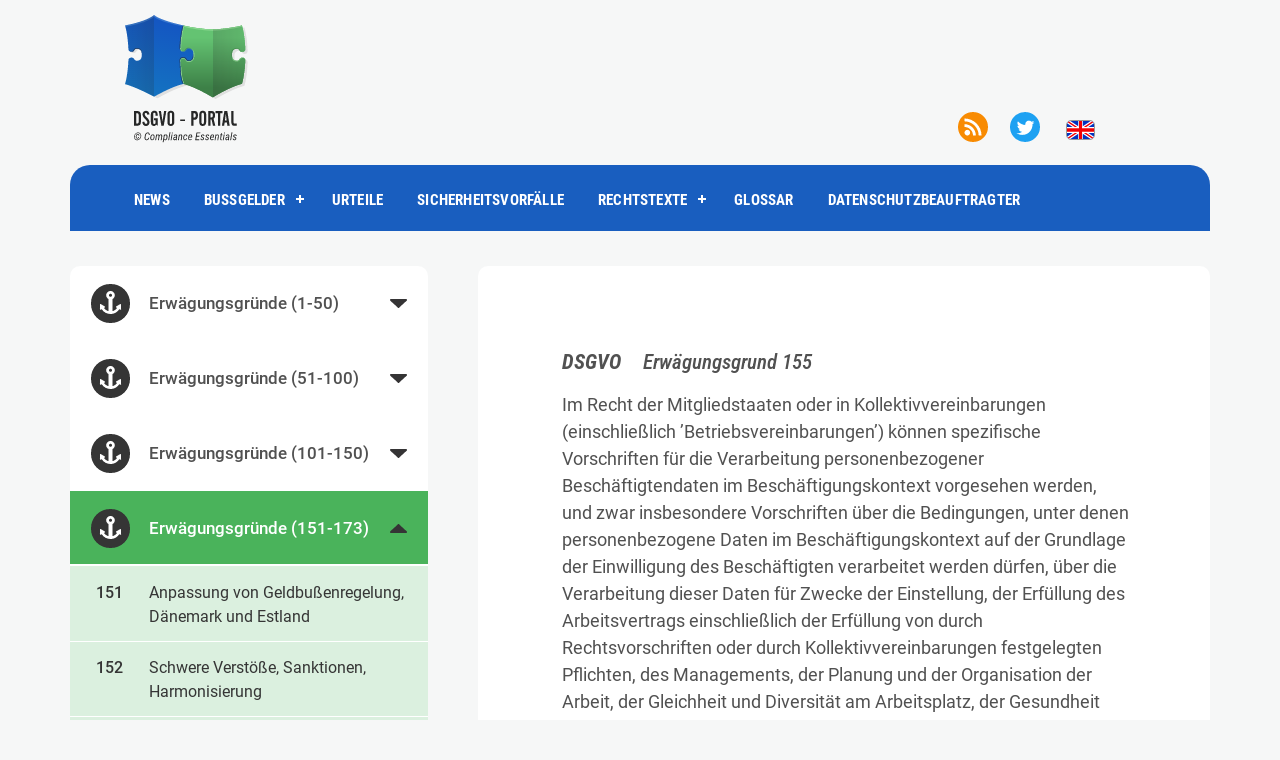

--- FILE ---
content_type: text/html; charset=utf-8
request_url: https://www.dsgvo-portal.de/dsgvo_erwaegungsgrund_155.php
body_size: 11106
content:
<!DOCTYPE html>
<html lang="de-DE">
<head>
    <meta charset="utf-8">
    <meta name="viewport" content="width=device-width, initial-scale=1.0, shrink-to-fit=no">
    <meta name="author" content="Martin Holzhofer">
    <title>Erwägungsgrund 155 DSGVO | Datenschutzgrundverordnung</title>
	<link rel="preload" href="/fonts/roboto-v20-latin-500.woff2" as="font" type="font/woff2" crossorigin>
	<link rel="preload" href="/fonts/roboto-v20-latin-italic.woff2" as="font" type="font/woff2" crossorigin>
	<link rel="preload" href="/fonts/roboto-condensed-v18-latin-700.woff2" as="font" type="font/woff2" crossorigin>
	<link rel="preload" href="/fonts/roboto-condensed-v18-latin-regular.woff2" as="font" type="font/woff2" crossorigin>
    <link rel="preload" href="/fonts/roboto-condensed-v27-latin-500italic.woff2" as="font" type="font/woff2" crossorigin>	
	<link rel="preload" href="/fonts/roboto-v20-latin-700.woff2" as="font" type="font/woff2" crossorigin>
	<link rel="preload" href="/fonts/roboto-v20-latin-regular.woff2" as="font" type="font/woff2" crossorigin>
	<link rel="stylesheet" href="/css/bootstrap/4.6.2/bootstrap.min.css">

<meta name="description" content="Erwägungsgrund 155 DSGVO">
<link rel="stylesheet" href="/css/bootstrap/4.3.1/bootstrap.min.css">
<link rel="stylesheet" href="/css/styles.min.css?ver=1762853464" type="text/css">
    <link rel="apple-touch-icon" sizes="180x180" href="/apple-touch-icon.png">
    <link rel="icon" type="image/png" sizes="32x32" href="/favicon-32x32.png">
    <link rel="icon" type="image/png" sizes="16x16" href="/favicon-16x16.png">
    <link rel="manifest" href="/manifest.json" crossorigin="use-credentials">
    <link rel="mask-icon" href="/safari-pinned-tab.svg" color="#4ab35b">
    <meta name="msapplication-TileColor" content="#4ab35b">
    <meta name="theme-color" content="#ffffff">
</head>
<body class="page-id-gdpr-recital">
    <div>
        <div class="container" id="content-container">
        <div class="row">
		<div class="col-md-12 col-lg-12 col-xl-12 order-1 logocolumn">
<a href="https://www.dsgvo-portal.de/" class="logolink"><img src="/assets/img/DSGVO_Portal_logo.svg" class="logo" loading="lazy" alt="Logo DSGVO-Portal"></a><a href="/rss.php" class="twitt-icon rss-share-icon"><img src="/assets/img/rss_feed_logo_solo.svg" loading="lazy" alt="RSS Feeds"></a><a href="https://twitter.com/DSGVO_Portal" target="_blank" class="twitt-icon"><img src="/assets/img/Twitter_Social_Icon_Circle_Color.svg" loading="lazy" alt="Twitter"></a><a href="/gdpr_recital_155.php" class="language"><img src="/assets/img/flags/UK_flag.svg" class="flag" loading="lazy" alt="English Version"></a>
</div> <!-- end of div logocolumn -->
<div class="col-md-12 col-lg-12 col-xl-12 order-2 navcolumn">
<nav id="cssmenu2">
<button class="btn btn-primary navbar-toggler button" data-target="#navcol-2" data-toggle="collapse" type="button"></button>
</nav>
<header>
<nav id='cssmenu'>
<div id="head-mobile"></div>
<div class="button"></div>
<ul class="navdrop">
<li><a href="/news.php?ver=1591618610?lang=de">NEWS</a></li>
<li><a id="fineRessources" href="#">BUSSGELDER</a>
<ul>
<li><a href="/dsgvo-bussgeld-datenbank/">DSGVO BUSSGELD-DATENBANK</a>
</li>
<li><a href="/dsgvo-bussgeld-rechner.php">DSGVO BUSSGELD-RECHNER</a>
</li>
</ul>
</li>
<li><a href="/dsgvo-gerichtsentscheidungs-datenbank/">URTEILE</a></li>
<li><a href="/sicherheitsvorfall-datenbank/">SICHERHEITSVORFÄLLE</a></li>
<li><a id="legalTexts" href='#'>RECHTSTEXTE</a>
   <ul>
      <li><a href='/dsgvo_artikel_1.php'>DSGVO</a>
      </li>
      <li><a href='/dsgvo_erwaegungsgrund_1.php'>DSGVO ERWÄGUNGSGRÜNDE</a>
       </li>
      <li><a href='/bdsg_paragraph_1.php'>BDSG</a>
       </li>
       </li>
      <li><a href='/tdddg_paragraph_1.php'>TDDDG</a>
       </li>
   </ul>
</li>
<li><a id="glossary" href='/datenschutz-glossar/'>GLOSSAR</a>
</li>
<li><a href="https://www.holzhofer-consulting.de" target="_blank">DATENSCHUTZBEAUFTRAGTER</a></li>
<li class="nav-lastchild"><a href="#"></a></li></ul>
</nav>
</header>

</div> <!-- end of div navolumn -->
<div class="col-md-12 col-lg-12 col-xl-12 order-4 header-min">
<p></p></div> <!-- end of div class header-min -->

            <div class="col-md-5 col-lg-4 col-xl-4 order-3 order-md-4 order-lg-4 order-xl-4 column-navi">
                <div class="navbar navbar-light navbar-expand-md">
                    <div class="container-fluid">
                            			    <div id="navcol-2" class="collapse navbar-collapse fullscreen">
                                <div role="tablist" id="accordion-1">
				    <div class="card"><div class="card-header" role="tab"><h5 class="mb-0"><a class="btn btn-link" data-toggle="collapse" data-target="#recitalGroup-1" aria-expanded="false" aria-controls="recitalGroup-1">
<div class="nav-iconbox gdprChapterBox1"><span class="nav-iconset gdprChapterIcon1" style="width:27px;"><img src="assets/img/anker_grundsatz_white.svg" alt="DSGVO Erwägungsgrund" style="width:25px;height:25px;padding-bottom:2px;padding-left:0px;"></span></div><span class="nav-recitals-title">Erwägungsgründe (1-50)</span></a></h5></div><div id="recitalGroup-1" class="collapse " role="tabpanel" data-parent="#accordion-1">
<div class="card-body"><ul class="list-group"><li class="list-group-item"><a href="dsgvo_erwaegungsgrund_1.php"><span class="td-artikel">1</span><span class="td">Grundrechte, Charta der Grundrechte, Artikel 16 Absatz 1 AEUV</span></a></li><li class="list-group-item"><a href="dsgvo_erwaegungsgrund_2.php"><span class="td-artikel">2</span><span class="td">Grundrechte, Grundfreiheiten, Binnenmarkt, Volkswirtschaft</span></a></li><li class="list-group-item"><a href="dsgvo_erwaegungsgrund_3.php"><span class="td-artikel">3</span><span class="td">Harmonisierung, Grundrechte, Grundfreiheiten, freier Datenverkehr</span></a></li><li class="list-group-item"><a href="dsgvo_erwaegungsgrund_4.php"><span class="td-artikel">4</span><span class="td">Harmonisierung, Verhältnismäßigkeitsprinzip, Charta der Grundrechte, Recht auf Rechtsbehelf und faires Verfahren</span></a></li><li class="list-group-item"><a href="dsgvo_erwaegungsgrund_5.php"><span class="td-artikel">5</span><span class="td">Binnenmarkt, freier Datenverkehr, Zusammenarbeit, Mitgliedstaaten</span></a></li><li class="list-group-item"><a href="dsgvo_erwaegungsgrund_6.php"><span class="td-artikel">6</span><span class="td">Globalisierung, Datenaustausch, Technik, Datenschutzniveau</span></a></li><li class="list-group-item"><a href="dsgvo_erwaegungsgrund_7.php"><span class="td-artikel">7</span><span class="td">Rechtsrahmen, Vertrauensbasis, Binnenmarkt, Datenkontrolle</span></a></li><li class="list-group-item"><a href="dsgvo_erwaegungsgrund_8.php"><span class="td-artikel">8</span><span class="td">Präzisierung der Vorschriften, Einschränkung der Vorschriften, nationales Recht, Kohärenz</span></a></li><li class="list-group-item"><a href="dsgvo_erwaegungsgrund_9.php"><span class="td-artikel">9</span><span class="td">Rechtsunsicherheit, Risiken, Schutzniveau, Mitgliedstaaten</span></a></li><li class="list-group-item"><a href="dsgvo_erwaegungsgrund_10.php"><span class="td-artikel">10</span><span class="td">Schutzniveau, öffentliche Gewalt, Grundrechte und Grundfreiheiten, besondere Kategorien von personenbezogenen Daten</span></a></li><li class="list-group-item"><a href="dsgvo_erwaegungsgrund_11.php"><span class="td-artikel">11</span><span class="td">Betroffenenrechte, Mitgliedstaaten, Sanktionen, Überwachung</span></a></li><li class="list-group-item"><a href="dsgvo_erwaegungsgrund_12.php"><span class="td-artikel">12</span><span class="td">Artikel 16 Absatz 2 AEUV, freier Datenverkehr, Europäisches Parlament, Rat</span></a></li><li class="list-group-item"><a href="dsgvo_erwaegungsgrund_13.php"><span class="td-artikel">13</span><span class="td">Binnenmarkt, Transparenz, Aufsichtsbehörden, Rechtssicherheit</span></a></li><li class="list-group-item"><a href="dsgvo_erwaegungsgrund_14.php"><span class="td-artikel">14</span><span class="td">Staatsangehörigkeit, Aufenthaltsort, juristische Personen</span></a></li><li class="list-group-item"><a href="dsgvo_erwaegungsgrund_15.php"><span class="td-artikel">15</span><span class="td">Technikneutralität, Dateisystem, Verarbeitung, Akten</span></a></li><li class="list-group-item"><a href="dsgvo_erwaegungsgrund_16.php"><span class="td-artikel">16</span><span class="td">Ausnahme, außerhalb des Unionsrechts, gemeinsame Außenpolitik, gemeinsame Sicherheitspolitik</span></a></li><li class="list-group-item"><a href="dsgvo_erwaegungsgrund_17.php"><span class="td-artikel">17</span><span class="td">Verordnung (EG) Nr. 45/2001, Organe, Einrichtungen, Ämter und Agenturen der Union, Anpassung der Verordnung (EG) Nr. 45/2001</span></a></li><li class="list-group-item"><a href="dsgvo_erwaegungsgrund_18.php"><span class="td-artikel">18</span><span class="td">Ausnahme, ausschließlich persönliche Tätigkeiten, ausschließlich familiäre Tätigkeiten</span></a></li><li class="list-group-item"><a href="dsgvo_erwaegungsgrund_19.php"><span class="td-artikel">19</span><span class="td">nationale Bestimmungen, Strafverfolgung, Strafvollstreckung, Abwehr von Gefahren für die öffentliche Sicherheit</span></a></li><li class="list-group-item"><a href="dsgvo_erwaegungsgrund_20.php"><span class="td-artikel">20</span><span class="td">getrennte Aufsicht für Justiz, Gerichte, Justizbehörden, Unabhängigkeit der Justiz</span></a></li><li class="list-group-item"><a href="dsgvo_erwaegungsgrund_21.php"><span class="td-artikel">21</span><span class="td">Anwendungsvorrang Richtlinie 2000/31/EG, reine Vermittlungsdienste, Binnenmarkt, freier Verkehr von Diensten</span></a></li><li class="list-group-item"><a href="dsgvo_erwaegungsgrund_22.php"><span class="td-artikel">22</span><span class="td">Niederlassungsprinzip, Anwendung der DSGVO, Unerheblichkeit des Verarbeitungsortes</span></a></li><li class="list-group-item"><a href="dsgvo_erwaegungsgrund_23.php"><span class="td-artikel">23</span><span class="td">Marktortprinzip, Angebot an EU-Bürger, Unerheblichkeit des Verarbeitungsortes, Unerheblichkeit der Niederlassung</span></a></li><li class="list-group-item"><a href="dsgvo_erwaegungsgrund_24.php"><span class="td-artikel">24</span><span class="td">Unerheblichkeit des Verarbeitungsortes, Betroffene in der EU, Verhaltensbeobachtung, Profilerstellung</span></a></li><li class="list-group-item"><a href="dsgvo_erwaegungsgrund_25.php"><span class="td-artikel">25</span><span class="td">Anwendung DSGVO außerhalb der EU, diplomatische Vertretung, konsularische Vertretung</span></a></li><li class="list-group-item"><a href="dsgvo_erwaegungsgrund_26.php"><span class="td-artikel">26</span><span class="td">pseudonyme Daten, personenbezogene Daten, technologische Entwicklung, anonyme Daten</span></a></li><li class="list-group-item"><a href="dsgvo_erwaegungsgrund_27.php"><span class="td-artikel">27</span><span class="td">Ausnahme, Daten von Verstorbenen, nationale Bestimmungen</span></a></li><li class="list-group-item"><a href="dsgvo_erwaegungsgrund_28.php"><span class="td-artikel">28</span><span class="td">Pseudonymisierung, Risiko, Datenschutzpflichten, Verantwortlicher und Auftragsverarbeiter</span></a></li><li class="list-group-item"><a href="dsgvo_erwaegungsgrund_29.php"><span class="td-artikel">29</span><span class="td">Pseudonymisierung, Verantwortlicher, getrennte Aufbewahrung, Identifizierbarkeit</span></a></li><li class="list-group-item"><a href="dsgvo_erwaegungsgrund_30.php"><span class="td-artikel">30</span><span class="td">Profilbildung, Online-Kennung, Kombination von Merkmalen, Identifizierbarkeit</span></a></li><li class="list-group-item"><a href="dsgvo_erwaegungsgrund_31.php"><span class="td-artikel">31</span><span class="td">Ausnahme, Steuerbehörden, Zollbehörden, unabhängige Verwaltungsbehörden</span></a></li><li class="list-group-item"><a href="dsgvo_erwaegungsgrund_32.php"><span class="td-artikel">32</span><span class="td">Einwilligung, eindeutige Bestätigungshandlung, Freiwilligkeit, Formerfordernis</span></a></li><li class="list-group-item"><a href="dsgvo_erwaegungsgrund_33.php"><span class="td-artikel">33</span><span class="td">Einwilligung, Forschungszwecke, ethische Standards</span></a></li><li class="list-group-item"><a href="dsgvo_erwaegungsgrund_34.php"><span class="td-artikel">34</span><span class="td">genetische Daten, genetische Eigenschaften, Analyse</span></a></li><li class="list-group-item"><a href="dsgvo_erwaegungsgrund_35.php"><span class="td-artikel">35</span><span class="td">Gesundheitsdaten, Gesundheitsdienstleistungen, Richtlinie 2011/24/EU</span></a></li><li class="list-group-item"><a href="dsgvo_erwaegungsgrund_36.php"><span class="td-artikel">36</span><span class="td">Hauptniederlassung, Verantwortlicher, Hauptverwaltung, objektive Kriterien</span></a></li><li class="list-group-item"><a href="dsgvo_erwaegungsgrund_37.php"><span class="td-artikel">37</span><span class="td">Unternehmensgruppe, Kontrolle der Verarbeitung, herrschendes Unternehmen, abhängige Unternehmen</span></a></li><li class="list-group-item"><a href="dsgvo_erwaegungsgrund_38.php"><span class="td-artikel">38</span><span class="td">Kinder, Risiken, Garantien, besonderer Schutz</span></a></li><li class="list-group-item"><a href="dsgvo_erwaegungsgrund_39.php"><span class="td-artikel">39</span><span class="td">Datenschutzgrundsätze, Datenverarbeitung</span></a></li><li class="list-group-item"><a href="dsgvo_erwaegungsgrund_40.php"><span class="td-artikel">40</span><span class="td">Rechtmäßigkeit, Datenverarbeitung, vorvertragliche Maßnahmen</span></a></li><li class="list-group-item"><a href="dsgvo_erwaegungsgrund_41.php"><span class="td-artikel">41</span><span class="td">Rechtsgrundlage, Gesetzgebungsmaßnahme , Gerichtshof der Europäischen Union, Europäischer Gerichtshof für Menschenrechte </span></a></li><li class="list-group-item"><a href="dsgvo_erwaegungsgrund_42.php"><span class="td-artikel">42</span><span class="td">Nachweis Einwilligung, Richtlinie 93/13/EWG, Einwilligungsinhalt, Freiwilligkeit</span></a></li><li class="list-group-item"><a href="dsgvo_erwaegungsgrund_43.php"><span class="td-artikel">43</span><span class="td">Freiwilligkeit der Einwilligung, klares Ungleichgewicht, Beispiele für ungültige Einwilligungen</span></a></li><li class="list-group-item"><a href="dsgvo_erwaegungsgrund_44.php"><span class="td-artikel">44</span><span class="td">Rechtsgrundlage, Vertragserfüllung, Vertragsabschluss</span></a></li><li class="list-group-item"><a href="dsgvo_erwaegungsgrund_45.php"><span class="td-artikel">45</span><span class="td">Verarbeitung aufgrund rechtlicher Verpflichtung, Verarbeitung zur Wahrnehmung einer Aufgabe im öffentlichen Interesse oder in Ausübung öffentlicher Gewalt, Bedingungen für Rechtmäßigkeit der Verarbeitung</span></a></li><li class="list-group-item"><a href="dsgvo_erwaegungsgrund_46.php"><span class="td-artikel">46</span><span class="td">Verarbeitung zum Schutz lebenswichtiger Interessen, Gründe des öffentlichen Interesses, lebenswichtige Interessen des Betroffenen</span></a></li><li class="list-group-item"><a href="dsgvo_erwaegungsgrund_47.php"><span class="td-artikel">47</span><span class="td">berechtigte Interessen des Verantwortlichen, Interessen oder Grundrechte und Grundfreiheiten des Betroffenen, vernünftige Erwartung des Betroffenen, Direktwerbung</span></a></li><li class="list-group-item"><a href="dsgvo_erwaegungsgrund_48.php"><span class="td-artikel">48</span><span class="td">Unternehmensgruppe, berechtigtes Interesse, Übermittlung </span></a></li><li class="list-group-item"><a href="dsgvo_erwaegungsgrund_49.php"><span class="td-artikel">49</span><span class="td">berechtigtes Interesse, Netz- und Informationssicherheit </span></a></li><li class="list-group-item"><a href="dsgvo_erwaegungsgrund_50.php"><span class="td-artikel">50</span><span class="td">Zweckänderung, Vereinbarkeit der Zwecke, Weiterverarbeitung </span></a></li></ul></ul>
</div>
</div>
</div>
<div class="card"><div class="card-header" role="tab"><h5 class="mb-0"><a class="btn btn-link" data-toggle="collapse" data-target="#recitalGroup-2" aria-expanded="false" aria-controls="recitalGroup-2">
<div class="nav-iconbox gdprChapterBox2"><span class="nav-iconset gdprChapterIcon2" style="width:27px;"><img src="assets/img/anker_grundsatz_white.svg" alt="DSGVO Erwägungsgrund" style="width:25px;height:25px;padding-bottom:2px;padding-left:0px;"></span></div><span class="nav-recitals-title">Erwägungsgründe (51-100)</span></a></h5></div><div id="recitalGroup-2" class="collapse " role="tabpanel" data-parent="#accordion-1">
<div class="card-body"><ul class="list-group"><li class="list-group-item"><a href="dsgvo_erwaegungsgrund_51.php"><span class="td-artikel">51</span><span class="td">Verarbeitung besonderer Kategorien personenbezogener Daten, Lichtbild, Ausnahmen</span></a></li><li class="list-group-item"><a href="dsgvo_erwaegungsgrund_52.php"><span class="td-artikel">52</span><span class="td">Ausnahmen, Archivzwecke, Arbeitsrecht, Sicherstellung und Überwachung der Gesundheit und Gesundheitswarnungen</span></a></li><li class="list-group-item"><a href="dsgvo_erwaegungsgrund_53.php"><span class="td-artikel">53</span><span class="td">Besondere Kategorien personenbezogener Daten, Verarbeitung zu gesundheitsbezogenen Zwecken, Verwaltung der Dienste und Systeme des Gesundheits- oder Sozialbereichs</span></a></li><li class="list-group-item"><a href="dsgvo_erwaegungsgrund_54.php"><span class="td-artikel">54</span><span class="td">Besondere Kategorien personenbezogener Daten, öffentliche Gesundheit (EG) Nr. 1338/2008, Verarbeitung ohne Einwilligung</span></a></li><li class="list-group-item"><a href="dsgvo_erwaegungsgrund_55.php"><span class="td-artikel">55</span><span class="td">Verarbeitung personenbezogener Daten, Verarbeitung durch staatliche Stellen zu verfassungsrechtlich oder völkerrechtlich verankerten Zielen, Religionsgemeinschaften , öffentliches Interesse</span></a></li><li class="list-group-item"><a href="dsgvo_erwaegungsgrund_56.php"><span class="td-artikel">56</span><span class="td">Funktionieren des demokratischen Systems, Sammeln von Daten zur politischen Einstellung durch  Parteien, Wahlen, Gründe des öffentlichen Interesses</span></a></li><li class="list-group-item"><a href="dsgvo_erwaegungsgrund_57.php"><span class="td-artikel">57</span><span class="td">Identifizierung einer natürlichen Person, digitale Identifizierung</span></a></li><li class="list-group-item"><a href="dsgvo_erwaegungsgrund_58.php"><span class="td-artikel">58</span><span class="td">Grundsatz der Transparenz, elektronisch bereitgestellte Informationen, Schutzwürdigkeit von Kindern</span></a></li><li class="list-group-item"><a href="dsgvo_erwaegungsgrund_59.php"><span class="td-artikel">59</span><span class="td">Modalitäten, Ausübung der Rechte eines Betroffenen, elektronische Anträge</span></a></li><li class="list-group-item"><a href="dsgvo_erwaegungsgrund_60.php"><span class="td-artikel">60</span><span class="td">Unterrichtung des Betroffenen, Hinweis auf Profiling, Folgen einer Zurückhaltung der Daten, Bildsymbole in elektronischer Form</span></a></li><li class="list-group-item"><a href="dsgvo_erwaegungsgrund_61.php"><span class="td-artikel">61</span><span class="td">Zeitpunkt der Erhebung, Erhebung über andere Quelle, Information über Weiterverarbeitung der Daten</span></a></li><li class="list-group-item"><a href="dsgvo_erwaegungsgrund_62.php"><span class="td-artikel">62</span><span class="td">Entfallen der Pflicht, Informationen zur Verfügung zu stellen</span></a></li><li class="list-group-item"><a href="dsgvo_erwaegungsgrund_63.php"><span class="td-artikel">63</span><span class="td">Auskunftsrecht, Inhalt der Auskunft</span></a></li><li class="list-group-item"><a href="dsgvo_erwaegungsgrund_64.php"><span class="td-artikel">64</span><span class="td">Prüfung der Identität des Betroffenen, Datenspeicherung einzig für Auskunftsersuch</span></a></li><li class="list-group-item"><a href="dsgvo_erwaegungsgrund_65.php"><span class="td-artikel">65</span><span class="td">Recht auf Berichtigung, Recht auf Vergessenwerden, Widerruf der Einwilligung, Rechtmäßige Speicherung personenbezogener Daten</span></a></li><li class="list-group-item"><a href="dsgvo_erwaegungsgrund_66.php"><span class="td-artikel">66</span><span class="td">Recht auf Vergessenwerden, Berücksichtigung der verfügbaren Technologien, angemessene Maßnahmen treffen</span></a></li><li class="list-group-item"><a href="dsgvo_erwaegungsgrund_67.php"><span class="td-artikel">67</span><span class="td">Beschränkung der Verarbeitung, Methoden</span></a></li><li class="list-group-item"><a href="dsgvo_erwaegungsgrund_68.php"><span class="td-artikel">68</span><span class="td">Recht auf Empfang der Daten, Datenübertragbarkeit, direkte Datenübermittlung von einem Verantwortlichen zum anderen</span></a></li><li class="list-group-item"><a href="dsgvo_erwaegungsgrund_69.php"><span class="td-artikel">69</span><span class="td">Recht auf Widerspruch, Nachweis eines zwingenden berechtigten Interesses </span></a></li><li class="list-group-item"><a href="dsgvo_erwaegungsgrund_70.php"><span class="td-artikel">70</span><span class="td">Direktwerbung, Profiling, Widerspruch, ausdrücklicher Hinweis</span></a></li><li class="list-group-item"><a href="dsgvo_erwaegungsgrund_71.php"><span class="td-artikel">71</span><span class="td">automatisierte Verarbeitung, Profiling, ausdrückliche Einwilligung, Profiling auf der Grundlage besonderer Kategorien von personenbezogenen Daten</span></a></li><li class="list-group-item"><a href="dsgvo_erwaegungsgrund_72.php"><span class="td-artikel">72</span><span class="td">Profiling, Leitlinie des Europäischen Datenschutzausschusses</span></a></li><li class="list-group-item"><a href="dsgvo_erwaegungsgrund_73.php"><span class="td-artikel">73</span><span class="td">Beschränkungen hinsichtlich bestimmter Grundsätze und Rechte, Einklang mit Charta und Europäischer Konvention zum Schutz der Menschenrechte und Grundfreiheiten </span></a></li><li class="list-group-item"><a href="dsgvo_erwaegungsgrund_74.php"><span class="td-artikel">74</span><span class="td">Verantwortung, Haftung , Nachweis</span></a></li><li class="list-group-item"><a href="dsgvo_erwaegungsgrund_75.php"><span class="td-artikel">75</span><span class="td">Risiken, Rechte und Freiheiten, Eintrittswahrscheinlichkeit und Schwere des Schadens</span></a></li><li class="list-group-item"><a href="dsgvo_erwaegungsgrund_76.php"><span class="td-artikel">76</span><span class="td">Eintrittswahrscheinlichkeit und Schwere des Schadens, Risiko, objektive Bewertung</span></a></li><li class="list-group-item"><a href="dsgvo_erwaegungsgrund_77.php"><span class="td-artikel">77</span><span class="td">Anleitung zur Durchführung geeigneter Maßnahmen, Ermittlung des Risikos, Leitlinien des Ausschusses</span></a></li><li class="list-group-item"><a href="dsgvo_erwaegungsgrund_78.php"><span class="td-artikel">78</span><span class="td">technische und organisatorische Maßnahmen, Datenschutz durch Technik, datenschutzfreundliche Voreinstellungen, Stand der Technik</span></a></li><li class="list-group-item"><a href="dsgvo_erwaegungsgrund_79.php"><span class="td-artikel">79</span><span class="td">Schutz der Rechte und Freiheiten, Verantwortung und Haftung, Überwachungs- und sonstigen Maßnahmen von Aufsichtsbehörden, klare Zuteilung der Verantwortlichkeiten</span></a></li><li class="list-group-item"><a href="dsgvo_erwaegungsgrund_80.php"><span class="td-artikel">80</span><span class="td">Niederlassung in der Union, Vertreter</span></a></li><li class="list-group-item"><a href="dsgvo_erwaegungsgrund_81.php"><span class="td-artikel">81</span><span class="td">Auftragsverarbeitung, Verarbeitungstätigkeiten, Sicherheit der Verarbeitung, technische und organisatorische Maßnahmen, AVV</span></a></li><li class="list-group-item"><a href="dsgvo_erwaegungsgrund_82.php"><span class="td-artikel">82</span><span class="td">Verzeichnis von Verarbeitungstätigkeiten, Zusammenarbeit mit der Aufsichtsbehörde, Nachweisbarkeit, kontrollieren</span></a></li><li class="list-group-item"><a href="dsgvo_erwaegungsgrund_83.php"><span class="td-artikel">83</span><span class="td">Sicherheit der Verarbeitung, technische und organisatorische Maßnahmen, Risikoermittlung, Verschlüsselung</span></a></li><li class="list-group-item"><a href="dsgvo_erwaegungsgrund_84.php"><span class="td-artikel">84</span><span class="td">Risikoanalyse, Datenschutz-Folgenabschätzung, Rechte und Freiheiten natürlicher Personen, hohes Risiko</span></a></li><li class="list-group-item"><a href="dsgvo_erwaegungsgrund_85.php"><span class="td-artikel">85</span><span class="td">Verletzung des Schutzes personenbezogener Daten, Diskriminierung, Identitätsdiebstahl, Meldepflicht</span></a></li><li class="list-group-item"><a href="dsgvo_erwaegungsgrund_86.php"><span class="td-artikel">86</span><span class="td">Benachrichtigung, betroffene Person, hohes Risiko, Rechte und Freiheiten natürlicher Personen </span></a></li><li class="list-group-item"><a href="dsgvo_erwaegungsgrund_87.php"><span class="td-artikel">87</span><span class="td">Benachrichtigung, hohes Risiko, Schwere der Verletzung</span></a></li><li class="list-group-item"><a href="dsgvo_erwaegungsgrund_88.php"><span class="td-artikel">88</span><span class="td">Meldung, betroffene Person, detailliert, Identitätsbetrug</span></a></li><li class="list-group-item"><a href="dsgvo_erwaegungsgrund_89.php"><span class="td-artikel">89</span><span class="td">Benachrichtigung, Meldepflicht, Entfall, Rechte und Freiheiten natürlicher Personen </span></a></li><li class="list-group-item"><a href="dsgvo_erwaegungsgrund_90.php"><span class="td-artikel">90</span><span class="td">Datenschutz-Folgenabschätzung, Maßnahmen</span></a></li><li class="list-group-item"><a href="dsgvo_erwaegungsgrund_91.php"><span class="td-artikel">91</span><span class="td">Datenschutz-Folgenabschätzung, Arzt, Patienten </span></a></li><li class="list-group-item"><a href="dsgvo_erwaegungsgrund_92.php"><span class="td-artikel">92</span><span class="td">Datenschutz-Folgenabschätzung, Behörden, Verarbeitungsplattform, ökonomische Gesichtspunkte</span></a></li><li class="list-group-item"><a href="dsgvo_erwaegungsgrund_93.php"><span class="td-artikel">93</span><span class="td">Datenschutz-Folgenabschätzung, Behörden, öffentliche Stellen , Verarbeitungsvorgang</span></a></li><li class="list-group-item"><a href="dsgvo_erwaegungsgrund_94.php"><span class="td-artikel">94</span><span class="td">Konsultation der Aufsichtsbehörde, Garantien, Eindämmung des Risikos, hohes Risiko</span></a></li><li class="list-group-item"><a href="dsgvo_erwaegungsgrund_95.php"><span class="td-artikel">95</span><span class="td">Auftragsverarbeitung, Unterstützungspflichten des Auftragsverarbeiters, Datenschutz-Folgenabschätzung, Konsultation der Aufsichtsbehörde</span></a></li><li class="list-group-item"><a href="dsgvo_erwaegungsgrund_96.php"><span class="td-artikel">96</span><span class="td">Konsultation der Aufsichtsbehörde, Gesetzgebung, Ausarbeitung von Gesetzen, Regelungsvorschriften</span></a></li><li class="list-group-item"><a href="dsgvo_erwaegungsgrund_97.php"><span class="td-artikel">97</span><span class="td">Datenschutzbeauftragter, Fachwissen, Unabhängigkeit, Kerntätigkeit</span></a></li><li class="list-group-item"><a href="dsgvo_erwaegungsgrund_98.php"><span class="td-artikel">98</span><span class="td">Verbände, Vereinigungen, Kleinstunternehmen, Verhaltensregeln</span></a></li><li class="list-group-item"><a href="dsgvo_erwaegungsgrund_99.php"><span class="td-artikel">99</span><span class="td">Konsultation, Interessenträger, Stellungnahmen, betroffene Person</span></a></li><li class="list-group-item"><a href="dsgvo_erwaegungsgrund_100.php"><span class="td-artikel">100</span><span class="td">Zertifizierung, Zertifizierungsverfahren, Datenschutzsiegel, Transparenz</span></a></li></ul></ul>
</div>
</div>
</div>
<div class="card"><div class="card-header" role="tab"><h5 class="mb-0"><a class="btn btn-link" data-toggle="collapse" data-target="#recitalGroup-3" aria-expanded="false" aria-controls="recitalGroup-3">
<div class="nav-iconbox gdprChapterBox3"><span class="nav-iconset gdprChapterIcon3" style="width:27px;"><img src="assets/img/anker_grundsatz_white.svg" alt="DSGVO Erwägungsgrund" style="width:25px;height:25px;padding-bottom:2px;padding-left:0px;"></span></div><span class="nav-recitals-title">Erwägungsgründe (101-150)</span></a></h5></div><div id="recitalGroup-3" class="collapse " role="tabpanel" data-parent="#accordion-1">
<div class="card-body"><ul class="list-group"><li class="list-group-item"><a href="dsgvo_erwaegungsgrund_101.php"><span class="td-artikel">101</span><span class="td">internationaler Datenverkehr, internationale Organisation, Zusammenarbeit</span></a></li><li class="list-group-item"><a href="dsgvo_erwaegungsgrund_102.php"><span class="td-artikel">102</span><span class="td">internationale Abkommen, Schutzniveau</span></a></li><li class="list-group-item"><a href="dsgvo_erwaegungsgrund_103.php"><span class="td-artikel">103</span><span class="td">angemessenes Datenschutzniveau, einheitliche Rechtsanwendung, internationale Organisation</span></a></li><li class="list-group-item"><a href="dsgvo_erwaegungsgrund_104.php"><span class="td-artikel">104</span><span class="td">Angemessenheitsbeschluss, Rechtsstaatlichkeit, Menschenrechte, Landesverteidigung</span></a></li><li class="list-group-item"><a href="dsgvo_erwaegungsgrund_105.php"><span class="td-artikel">105</span><span class="td">internationale Verpflichtungen, internationale Abkommen, internationale Organisation</span></a></li><li class="list-group-item"><a href="dsgvo_erwaegungsgrund_106.php"><span class="td-artikel">106</span><span class="td">Schutzniveau, Angemessenheitsbeschluss, regelmäßige Überprüfung</span></a></li><li class="list-group-item"><a href="dsgvo_erwaegungsgrund_107.php"><span class="td-artikel">107</span><span class="td">angemessenes Datenschutzniveau, Kommision, internationale Organisation</span></a></li><li class="list-group-item"><a href="dsgvo_erwaegungsgrund_108.php"><span class="td-artikel">108</span><span class="td">geeignete Garantien, Angemessenheitsbeschluss, verbindliche interne Datenschutzvorschriften</span></a></li><li class="list-group-item"><a href="dsgvo_erwaegungsgrund_109.php"><span class="td-artikel">109</span><span class="td">Standarddatenschutzklauseln, Grundrechte, Grundfreiheiten</span></a></li><li class="list-group-item"><a href="dsgvo_erwaegungsgrund_110.php"><span class="td-artikel">110</span><span class="td">verbindliche interne Datenschutzvorschriften, BCR, internationale Datenübermittlung</span></a></li><li class="list-group-item"><a href="dsgvo_erwaegungsgrund_111.php"><span class="td-artikel">111</span><span class="td">internationale Datenübermittlung, ausdrückliche Einwilligung, Geltendmachung von Rechtsansprüchen, berechtigte Interessen</span></a></li><li class="list-group-item"><a href="dsgvo_erwaegungsgrund_112.php"><span class="td-artikel">112</span><span class="td">internationale Datenübermittlung, Ausnahme, öffentliches Interesse</span></a></li><li class="list-group-item"><a href="dsgvo_erwaegungsgrund_113.php"><span class="td-artikel">113</span><span class="td">zwingende berechtigte Interessen, Übermittlung, Endbestimmungsland</span></a></li><li class="list-group-item"><a href="dsgvo_erwaegungsgrund_114.php"><span class="td-artikel">114</span><span class="td">Kommissionsbeschluss, Angemessenheit, Drittland, bestehendes Datenschutzniveau</span></a></li><li class="list-group-item"><a href="dsgvo_erwaegungsgrund_115.php"><span class="td-artikel">115</span><span class="td">Drittländer, Verwaltungsbehörden, Übereinkunft</span></a></li><li class="list-group-item"><a href="dsgvo_erwaegungsgrund_116.php"><span class="td-artikel">116</span><span class="td">Aufsichtsbehörden, Präventivbefugnisse, Abhilfebefugnisse, grenzüberschreitende Zusammenarbeit</span></a></li><li class="list-group-item"><a href="dsgvo_erwaegungsgrund_117.php"><span class="td-artikel">117</span><span class="td">Aufsichtsbehörden, Mitgliedstaaten, Befugnisse</span></a></li><li class="list-group-item"><a href="dsgvo_erwaegungsgrund_118.php"><span class="td-artikel">118</span><span class="td">Kontrolle, Aufsichtsbehörden, Kontrollmechanismus</span></a></li><li class="list-group-item"><a href="dsgvo_erwaegungsgrund_119.php"><span class="td-artikel">119</span><span class="td">Aufsichtsbehörden, Mitgliedstaat</span></a></li><li class="list-group-item"><a href="dsgvo_erwaegungsgrund_120.php"><span class="td-artikel">120</span><span class="td">Aufsichtsbehörden</span></a></li><li class="list-group-item"><a href="dsgvo_erwaegungsgrund_121.php"><span class="td-artikel">121</span><span class="td">Unabhängigkeit Aufsichtsbehörde, integre Amtsausübung durch die Mitglieder der Aufsichtsbehörden</span></a></li><li class="list-group-item"><a href="dsgvo_erwaegungsgrund_122.php"><span class="td-artikel">122</span><span class="td">Aufgaben und Befugnisse der Aufsichtsbehörden</span></a></li><li class="list-group-item"><a href="dsgvo_erwaegungsgrund_123.php"><span class="td-artikel">123</span><span class="td">Überwachung der Anwendung der DSGVO durch die Aufsichtsbehörden, Zusammenarbeit Aufsichtsbehörden und Kommission</span></a></li><li class="list-group-item"><a href="dsgvo_erwaegungsgrund_124.php"><span class="td-artikel">124</span><span class="td">Verarbeitung in mehreren Mitgliedsstaaten </span></a></li><li class="list-group-item"><a href="dsgvo_erwaegungsgrund_125.php"><span class="td-artikel">125</span><span class="td">Federführende Aufsichtsbehörde</span></a></li><li class="list-group-item"><a href="dsgvo_erwaegungsgrund_126.php"><span class="td-artikel">126</span><span class="td">Gemeinsame Beschlussgebung der Aufsichtsbehörden</span></a></li><li class="list-group-item"><a href="dsgvo_erwaegungsgrund_127.php"><span class="td-artikel">127</span><span class="td">Mitteilung an federführende Aufsichtsbehörde, Vorgehen bei nationalen Verarbeitungen</span></a></li><li class="list-group-item"><a href="dsgvo_erwaegungsgrund_128.php"><span class="td-artikel">128</span><span class="td">Zuständige Aufsichtsbehörde bei Verarbeitungen im öffentlichen Interesse</span></a></li><li class="list-group-item"><a href="dsgvo_erwaegungsgrund_129.php"><span class="td-artikel">129</span><span class="td">Gleiche Befugnisse der Aufsichtsbehörden in allen Mitgliedsstaaten, Aufgaben der Aufsichtsbehörden</span></a></li><li class="list-group-item"><a href="dsgvo_erwaegungsgrund_130.php"><span class="td-artikel">130</span><span class="td">Zusammenarbeit der Aufsichtsbehörden bei eingereichten Beschwerden</span></a></li><li class="list-group-item"><a href="dsgvo_erwaegungsgrund_131.php"><span class="td-artikel">131</span><span class="td">gütliche Einigung mit dem Verantwortlichen</span></a></li><li class="list-group-item"><a href="dsgvo_erwaegungsgrund_132.php"><span class="td-artikel">132</span><span class="td">Öffentlichkeitsarbeit durch die Aufsichtsbehörden, spezifische Maßnahmen zur Sensibilisierung </span></a></li><li class="list-group-item"><a href="dsgvo_erwaegungsgrund_133.php"><span class="td-artikel">133</span><span class="td">Gegenseitige Unterstützung der Aufsichtsbehörden, gegenseitige Amtshilfe</span></a></li><li class="list-group-item"><a href="dsgvo_erwaegungsgrund_134.php"><span class="td-artikel">134</span><span class="td">Gemeinsame Maßnahmen von Aufsichtsbehörden, Teilnahme </span></a></li><li class="list-group-item"><a href="dsgvo_erwaegungsgrund_135.php"><span class="td-artikel">135</span><span class="td">Kohärenzverfahren, Zusammenarbeit zwischen den Aufsichtsbehörden</span></a></li><li class="list-group-item"><a href="dsgvo_erwaegungsgrund_136.php"><span class="td-artikel">136</span><span class="td">Stellungnahmen des Ausschusses, Streitigkeiten zwischen Aufsichtsbehörden</span></a></li><li class="list-group-item"><a href="dsgvo_erwaegungsgrund_137.php"><span class="td-artikel">137</span><span class="td">Einstweilige Maßnahmen, dringender Handlungsbedarf, Schutz der Rechte und Freiheiten betroffener Personen</span></a></li><li class="list-group-item"><a href="dsgvo_erwaegungsgrund_138.php"><span class="td-artikel">138</span><span class="td">Zusammenarbeit zwischen Aufsichtsbehörden, Anwendung Kohärenzverfahren</span></a></li><li class="list-group-item"><a href="dsgvo_erwaegungsgrund_139.php"><span class="td-artikel">139</span><span class="td">Europäischer Datenschutzausschuss, Rechtspersönlichkeit</span></a></li><li class="list-group-item"><a href="dsgvo_erwaegungsgrund_140.php"><span class="td-artikel">140</span><span class="td">Unterstützung für den Europäischen Datenschutzausschuss, Sekretariat des europäischen Datenschutzbeauftragten</span></a></li><li class="list-group-item"><a href="dsgvo_erwaegungsgrund_141.php"><span class="td-artikel">141</span><span class="td">Einreichen von Beschwerden, Einlegen von Rechtsbehelf</span></a></li><li class="list-group-item"><a href="dsgvo_erwaegungsgrund_142.php"><span class="td-artikel">142</span><span class="td">Unterstützung für den Betroffenen bei Beschwerdeeinreichung, Sammelklagen, Vertretung des Betroffenen</span></a></li><li class="list-group-item"><a href="dsgvo_erwaegungsgrund_143.php"><span class="td-artikel">143</span><span class="td">Gerichtliche Rechtsbehelfe, Klage auf Nichtigerklärung eines Beschlusses des Datenschutzausschusses</span></a></li><li class="list-group-item"><a href="dsgvo_erwaegungsgrund_144.php"><span class="td-artikel">144</span><span class="td">Abhängige Gerichtsverfahren und verwandte Verfahren, Vermeidung widersprechender Entscheidungen </span></a></li><li class="list-group-item"><a href="dsgvo_erwaegungsgrund_145.php"><span class="td-artikel">145</span><span class="td">Kläger, Wahl des Gerichts</span></a></li><li class="list-group-item"><a href="dsgvo_erwaegungsgrund_146.php"><span class="td-artikel">146</span><span class="td">Schadensersatz, Haftungsbefreiung, Rückgriffsverfahren</span></a></li><li class="list-group-item"><a href="dsgvo_erwaegungsgrund_147.php"><span class="td-artikel">147</span><span class="td">Spezifische Vorschriften über Gerichtsbarkeit, Rechtsbehelf</span></a></li><li class="list-group-item"><a href="dsgvo_erwaegungsgrund_148.php"><span class="td-artikel">148</span><span class="td">Geeignete Maßnahmen und Sanktionen, Verwarnung und unverhältnismäßige Belastung, Geldbußen</span></a></li><li class="list-group-item"><a href="dsgvo_erwaegungsgrund_149.php"><span class="td-artikel">149</span><span class="td">Verstöße gegen nationale Vorschriften, strafrechtliche Sanktionen </span></a></li><li class="list-group-item"><a href="dsgvo_erwaegungsgrund_150.php"><span class="td-artikel">150</span><span class="td">Kriterien zur Festsetzung von Geldbußen, Vereinheitlichung verwaltungsrechtlicher Sanktionen, Geldbußen an Personen</span></a></li></ul></ul>
</div>
</div>
</div>
<div class="card"><div class="card-header" role="tab"><h5 class="mb-0"><a class="btn btn-link" data-toggle="collapse" data-target="#recitalGroup-4" aria-expanded="true" aria-controls="recitalGroup-4">
<div class="nav-iconbox gdprChapterBox4"><span class="nav-iconset gdprChapterIcon4" style="width:27px;"><img src="assets/img/anker_grundsatz_white.svg" alt="DSGVO Erwägungsgrund" style="width:25px;height:25px;padding-bottom:2px;padding-left:0px;"></span></div><span class="nav-recitals-title">Erwägungsgründe (151-173)</span></a></h5></div><div id="recitalGroup-4" class="collapse show " role="tabpanel" data-parent="#accordion-1">
<div class="card-body"><ul class="list-group"><li class="list-group-item"><a href="dsgvo_erwaegungsgrund_151.php"><span class="td-artikel">151</span><span class="td">Anpassung von Geldbußenregelung, Dänemark und Estland</span></a></li><li class="list-group-item"><a href="dsgvo_erwaegungsgrund_152.php"><span class="td-artikel">152</span><span class="td">Schwere Verstöße, Sanktionen, Harmonisierung</span></a></li><li class="list-group-item"><a href="dsgvo_erwaegungsgrund_153.php"><span class="td-artikel">153</span><span class="td">Vorschriften über freie Meinungsäußerung und Informationsfreiheit, journalistische, wissenschaftliche, künstlerische oder literarische Zwecke</span></a></li><li class="list-group-item"><a href="dsgvo_erwaegungsgrund_154.php"><span class="td-artikel">154</span><span class="td">Öffentlichkeit und öffentliches Interesse, Zugang zu amtlichen Dokumenten</span></a></li><li class="list-group-item"><a href="dsgvo_erwaegungsgrund_155.php"><span class="td-artikel">155</span><span class="td">Spezifische Vorschriften für Verarbeitungen  im Beschäftigtenverhältnis, Kollektivvereinbarungen, Betriebsvereinbarungen</span></a></li><li class="list-group-item"><a href="dsgvo_erwaegungsgrund_156.php"><span class="td-artikel">156</span><span class="td">Verarbeitungen für im öffentlichen Interesse liegende Zwecke, geeignete Garantien, Rechte und Freiheiten des Betroffenen</span></a></li><li class="list-group-item"><a href="dsgvo_erwaegungsgrund_157.php"><span class="td-artikel">157</span><span class="td">Register, Verknüpfung von Informationen, Forschungsergebnisse</span></a></li><li class="list-group-item"><a href="dsgvo_erwaegungsgrund_158.php"><span class="td-artikel">158</span><span class="td">Archivzwecke, verstorbene Personen, öffentliches Interesse und Zugang zu Archivmaterial</span></a></li><li class="list-group-item"><a href="dsgvo_erwaegungsgrund_159.php"><span class="td-artikel">159</span><span class="td">Wissenschaftliche Forschungszwecke, technologische Entwicklung und Studien, öffentliches Interesse</span></a></li><li class="list-group-item"><a href="dsgvo_erwaegungsgrund_160.php"><span class="td-artikel">160</span><span class="td">Historische Forschungszwecke, verstorbene Personen, Genealogie</span></a></li><li class="list-group-item"><a href="dsgvo_erwaegungsgrund_161.php"><span class="td-artikel">161</span><span class="td">Klinische Prüfungen, Forschungszwecke, Wissenschaft, Verordnung (EU) Nr. 536/2014</span></a></li><li class="list-group-item"><a href="dsgvo_erwaegungsgrund_162.php"><span class="td-artikel">162</span><span class="td">Statistische Zwecke, Aggregation, Rechte und Freiheiten, Geheimhaltung</span></a></li><li class="list-group-item"><a href="dsgvo_erwaegungsgrund_163.php"><span class="td-artikel">163</span><span class="td">Statistische Zwecke, Unionsbehörden, Mitgliedstaaten, Artikel 338 Absatz 2 AEUV, Verordnung (EG) Nr. 223/2009</span></a></li><li class="list-group-item"><a href="dsgvo_erwaegungsgrund_164.php"><span class="td-artikel">164</span><span class="td">Aufsichtsbehörden, Befugnisse, nationale Vorschriften, Geheimhaltungspflichten</span></a></li><li class="list-group-item"><a href="dsgvo_erwaegungsgrund_165.php"><span class="td-artikel">165</span><span class="td">Artikel 17 AEUV, Status von Kirchen und religiösen Vereinigungen oder Gemeinschaften</span></a></li><li class="list-group-item"><a href="dsgvo_erwaegungsgrund_166.php"><span class="td-artikel">166</span><span class="td">Artikel 290 AEUV, delegierte Rechtsakte, Kommission</span></a></li><li class="list-group-item"><a href="dsgvo_erwaegungsgrund_167.php"><span class="td-artikel">167</span><span class="td">Kommission, Durchführungsbefugnisse, Verordnung (EU) Nr. 182/2011 </span></a></li><li class="list-group-item"><a href="dsgvo_erwaegungsgrund_168.php"><span class="td-artikel">168</span><span class="td">Standardvertragsklauseln, Prüfverfahren, Drittland, Durchführungsrechtsakte</span></a></li><li class="list-group-item"><a href="dsgvo_erwaegungsgrund_169.php"><span class="td-artikel">169</span><span class="td">Durchführungsrechtsakte, angemessenes Schutzniveau</span></a></li><li class="list-group-item"><a href="dsgvo_erwaegungsgrund_170.php"><span class="td-artikel">170</span><span class="td">Verhältnismäßigkeit, Subsidiaritätsprinzip, gleichwertiges Datenschutzniveau</span></a></li><li class="list-group-item"><a href="dsgvo_erwaegungsgrund_171.php"><span class="td-artikel">171</span><span class="td">Aufhebung der Richtlinie 95/46/EG, Bestimmungen für den Übergang</span></a></li><li class="list-group-item"><a href="dsgvo_erwaegungsgrund_172.php"><span class="td-artikel">172</span><span class="td">Europäischer Datenschutzbeauftragter: Konsultation und Stellungnahme</span></a></li><li class="list-group-item"><a href="dsgvo_erwaegungsgrund_173.php"><span class="td-artikel">173</span><span class="td">Kohärenz mit Richtlinie 2002/58/EG (Datenschutzrichtlinie für elektronische Kommunikation), Anpassung der Richtlinie 2002/58/EG</span></a></li></ul></ul>
</div>
</div>
</div>
<div class="mobilespace"></div>
                                </div>
                            </div>
                        </div>
                    </div>
                </div>
                <div class="col-12 col-md-7 col-lg-8 col-xl-8 offset-xl-0 order-8 text-column">
                    <div class="textbox">
			<h2><span class="gesetz">DSGVO</span>&nbsp; Erwägungsgrund 155</h2><p class="recitalContent">Im Recht der Mitgliedstaaten oder in Kollektivvereinbarungen (einschließlich ’Betriebsvereinbarungen’) können spezifische Vorschriften für die Verarbeitung personenbezogener Beschäftigtendaten im Beschäftigungskontext vorgesehen werden, und zwar insbesondere Vorschriften über die Bedingungen, unter denen personenbezogene Daten im Beschäftigungskontext auf der Grundlage der Einwilligung des Beschäftigten verarbeitet werden dürfen, über die Verarbeitung dieser Daten für Zwecke der Einstellung, der Erfüllung des Arbeitsvertrags einschließlich der Erfüllung von durch Rechtsvorschriften oder durch Kollektivvereinbarungen festgelegten Pflichten, des Managements, der Planung und der Organisation der Arbeit, der Gleichheit und Diversität am Arbeitsplatz, der Gesundheit und Sicherheit am Arbeitsplatz sowie für Zwecke der Inanspruchnahme der mit der Beschäftigung zusammenhängenden individuellen oder kollektiven Rechte und Leistungen und für Zwecke der Beendigung des Beschäftigungsverhältnisses.
</p>
<div class="recitals-box">
<h4>Themenverwandte Artikel</h4>
<a href="dsgvo_artikel_88.php"><strong>Art. 88 DSGVO</strong> Datenverarbeitung im Beschäftigungskontext<br />
</a>
</div>
                        <div class="pagi">
				<div class="floatleft"><a href="dsgvo_erwaegungsgrund_154.php"><img src="assets/img/navi_arrow_left.svg" class="pagi-navi" alt="DSGVO Erwägungsgrund 154"><p class="text-center d-block centered" style="padding-top:4px;">Erwägungsgrund 154</p></a></div><div class="floatright"><a href="dsgvo_erwaegungsgrund_156.php"><img src="assets/img/navi_arrow_right.svg" class="pagi-navi" alt="DSGVO Erwägungsgrund 156"><p class="text-center" style="padding-top:4px;">Erwägungsgrund 156</p></a></div>                            </div>
                        </div>
                    </div>
                <div class="col-md-12 col-lg-12 col-xl-12 offset-md-0 offset-lg-0 offset-xl-0 d-table order-10 footer"><span class="footer-link"><a href="/impressum.php">Impressum</a> / <a href="/datenschutzhinweise.php">Datenschutz</a> / <a href="/rechtliche_hinweise.php">Rechtliche Hinweise</a></span></div>


<script>
    document.addEventListener("DOMContentLoaded", function(event) {
	var xpath="//li/a/span[text()='155']";	activeLi=document.evaluate(xpath, document, null, XPathResult.FIRST_ORDERED_NODE_TYPE, null).singleNodeValue;
	activeLi.parentElement.parentElement.classList.add("activeArticle");
  });
</script>
            </div> <!-- end of div class row -->
        </div> <!-- end of div class container -->
    </div> <!-- end of div between body -->

<script src="/js/jquery/3.5.1/jquery.min.js"></script>
<script src="/assets/js/popper.min.js"></script>
<script src="/js/bootstrap/4.2.1/bootstrap.min.js" defer></script>

<script>
  var _paq = window._paq || [];
  _paq.push(["setCookieDomain", "*.dsgvo-portal.de"]);
  _paq.push(["setDoNotTrack", true]);
  _paq.push(["disableCookies"]);
  _paq.push(['trackPageView']);
  _paq.push(['trackVisibleContentImpressions']);
  _paq.push(['enableLinkTracking']);
  (function() {
    var u="//analytics.compliance-essentials.de/";
    _paq.push(['setTrackerUrl', u+'matomo.php']);
    _paq.push(['setSiteId', '3']);
    var d=document, g=d.createElement('script'), s=d.getElementsByTagName('script')[0];
    g.type='text/javascript'; g.async=true; g.defer=true; g.src=u+'matomo.js'; s.parentNode.insertBefore(g,s);
  })();
</script>

<script>


// menumaker
(function($) {
$.fn.menumaker = function(options) {
 var cssmenu = $(this), settings = $.extend({
   format: "dropdown",
   sticky: false
}, options);
return this.each(function() {
   $(this).find(".button").on('click', function(){
     $(this).toggleClass('menu-opened');
     var mainmenu = $(this).next('ul');
     if (mainmenu.hasClass('open')) {
       mainmenu.slideToggle().removeClass('open');
     }
     else {
       mainmenu.slideToggle().addClass('open');
       if (settings.format === "dropdown") {
         mainmenu.find('ul').show();
       }
     }
   });
   cssmenu.find('li ul').parent().addClass('has-sub');
multiTg = function() {
     cssmenu.find(".has-sub").prepend('<span class="submenu-button"></span>');
     cssmenu.find('.submenu-button').on('click', function() {
       $(this).toggleClass('submenu-opened');
       if ($(this).siblings('ul').hasClass('open')) {
         $(this).siblings('ul').removeClass('open').slideToggle();
       }
       else {
         $(this).siblings('ul').addClass('open').slideToggle();
       }

     });
   };
   if (settings.format === 'multitoggle') multiTg();
   else cssmenu.addClass('dropdown');
   if (settings.sticky === true) cssmenu.css('position', 'fixed');
resizeFix = function() {
//   var mediasize = 767;
  var mediasize = 991;
     if ($( window ).width() > mediasize) {
       cssmenu.find('ul').show();
     }
     if ($(window).width() <= mediasize) {
       cssmenu.find('ul').hide().removeClass('open');
     }
   };
   resizeFix();
   return $(window).on('resize', resizeFix);
});
  };
})(jQuery);

(function($){
    $(document).ready(function(){
        $("#cssmenu").menumaker({
            format: "multitoggle"
        });
        $("#cssmenu2").menumaker({
            format: "multitoggle"
        });
    });
})(jQuery);

// js for expanding sub-menu
document.getElementById('legalTexts').addEventListener('click', function() { 
    if (window.getComputedStyle(document.getElementById("head-mobile")).display==='block') {
       this.previousSibling.classList.toggle('submenu-opened');
       if (this.previousSibling.classList.contains('submenu-opened')) {
       }
       else {
	}
       if ($(this).siblings('ul').hasClass('open')) {
         $(this).siblings('ul').removeClass('open').slideToggle();
       }
       else {
         $(this).siblings('ul').addClass('open').slideToggle();
       }
    }
    else {
	var mobileOS = navigator.userAgent.match(/iPad|Android|PlayBook|Kindle|Touch/i) != null;
	var backgroundColor=window.getComputedStyle(document.getElementsByClassName('has-sub')[0]).backgroundColor;
	if (mobileOS && backgroundColor=='rgb(74, 179, 91)') { 
	    //document.getElementsByClassName('has-sub')[0].classList.remove('active'); 
	    document.getElementById('legalTexts').href=window.location.pathname.substring(window.location.pathname.lastIndexOf('/')+1);
	} 
	else if (mobileOS) {  
	    document.getElementById('legalTexts').href='#';
	}	
    }
});
document.getElementById('fineRessources').addEventListener('click', function() { 
    if (window.getComputedStyle(document.getElementById("head-mobile")).display==='block') {
       this.previousSibling.classList.toggle('submenu-opened');
       if (this.previousSibling.classList.contains('submenu-opened')) {
       }
       else {
	}
       if ($(this).siblings('ul').hasClass('open')) {
         $(this).siblings('ul').removeClass('open').slideToggle();
       }
       else {
         $(this).siblings('ul').addClass('open').slideToggle();
       }
    }
    else {
	var mobileOS = navigator.userAgent.match(/iPad|Android|PlayBook|Kindle|Touch/i) != null;
	var backgroundColor=window.getComputedStyle(document.getElementsByClassName('has-sub')[0]).backgroundColor;
	if (mobileOS && backgroundColor=='rgb(74, 179, 91)') { 
	    //document.getElementsByClassName('has-sub')[0].classList.remove('active'); 
	    document.getElementById('fineRessources').href=window.location.pathname.substring(window.location.pathname.lastIndexOf('/')+1);
	} 
	else if (mobileOS) {  
	    document.getElementById('fineRessources').href='#';
	}	
    }
});
//js for hiding main menu items
if (typeof(document.getElementById('cssmenu2')) != 'undefined' && document.getElementById('cssmenu2') != null) {
document.getElementById('cssmenu2').addEventListener('click', function() {
    if (window.getComputedStyle(document.getElementById("head-mobile")).display==='block') {
	document.getElementById('legalTexts').previousSibling.classList.remove('submenu-opened');
	subMenuButtons=document.getElementsByClassName('submenu-button');
	if (subMenuButtons.length>0) {
	    if (subMenuButtons[0].classList.contains('submenu-opened')) { 
		subMenuButtons[0].classList.remove('submenu-opened');
	    }
	}
	uls=document.getElementsByClassName('open');
	if (uls.length>0) {
	    Array.from(uls).forEach((ul) => {
		//if (ul.tagName=='UL') { ul.classList.remove('open'); }
	        //console.log(ul.tagName);
	    });
	}
	buttons=document.getElementsByClassName('button');
	if (buttons.length>0) { 
	    if (buttons[1].classList.contains('menu-opened')) { 
		buttons[1].classList.remove('menu-opened');
	    }
	}
	navdrops=document.getElementsByClassName('navdrop');
	if (navdrops.length>0) {
	    if (navdrops[0].classList.contains('open')) { 
		document.getElementsByClassName('navdrop')[0].classList.remove('open');
		document.getElementsByClassName('navdrop')[0].style.display='none';
	    }
	}
    }
});
}

</script>
</body>
</html>



--- FILE ---
content_type: image/svg+xml
request_url: https://www.dsgvo-portal.de/assets/img/rss_feed_logo_solo.svg
body_size: 972
content:
<?xml version="1.0" encoding="utf-8"?>
<!-- Generator: Adobe Illustrator 16.0.3, SVG Export Plug-In . SVG Version: 6.00 Build 0)  -->
<!DOCTYPE svg PUBLIC "-//W3C//DTD SVG 1.1//EN" "http://www.w3.org/Graphics/SVG/1.1/DTD/svg11.dtd">
<svg version="1.1" id="RSSicon" xmlns="http://www.w3.org/2000/svg" xmlns:xlink="http://www.w3.org/1999/xlink" x="0px" y="0px"
	 width="256px" height="256px" viewBox="0 0 256 256" enable-background="new 0 0 256 256" xml:space="preserve">
<title>RSS feed icon</title>
<path fill="#FFFFFF" d="M79.669,152.161c13.343,0,24.161,10.825,24.161,24.178c0,13.336-10.818,24.161-24.161,24.161
	c-13.351,0-24.169-10.825-24.169-24.161C55.5,162.986,66.318,152.161,79.669,152.161z"/>
<path fill="#FFFFFF" d="M55.5,128c40.038,0,72.5,32.464,72.5,72.5h24.161c0-53.389-43.273-96.669-96.661-96.669V128z"/>
<path fill="#FFFFFF" d="M55.5,79.669c66.731,0,120.839,54.093,120.839,120.831H200.5c0-80.082-64.924-145-145-145V79.669z"/>
</svg>

--- FILE ---
content_type: image/svg+xml
request_url: https://www.dsgvo-portal.de/assets/img/anker_grundsatz_white.svg
body_size: 1688
content:
<?xml version="1.0" encoding="utf-8"?>
<!-- Generator: Adobe Illustrator 16.0.3, SVG Export Plug-In . SVG Version: 6.00 Build 0)  -->
<!DOCTYPE svg PUBLIC "-//W3C//DTD SVG 1.1//EN" "http://www.w3.org/Graphics/SVG/1.1/DTD/svg11.dtd">
<svg version="1.1" id="Ebene_1" xmlns="http://www.w3.org/2000/svg" xmlns:xlink="http://www.w3.org/1999/xlink" x="0px" y="0px"
	 width="697.777px" height="754.811px" viewBox="51.112 22.429 697.777 754.811"
	 enable-background="new 51.112 22.429 697.777 754.811" xml:space="preserve">
<title>Artboard 9</title>
<path fill="#FFFFFF" d="M748.88,616l-3.521-145.199c-0.318-11.66-10.029-20.854-21.689-20.535c-3.639,0.1-7.19,1.138-10.311,3.015
	l-124,75.681c-9.979,6.04-13.172,19.025-7.131,29.004c1.943,3.212,4.709,5.848,8.011,7.636l24,13.12
	C578.961,631.292,525.423,668.894,464,684.24V287.36c68.848-35.479,95.899-120.053,60.421-188.901S404.368,2.558,335.52,38.037
	s-95.9,120.053-60.421,188.901c13.364,25.936,34.485,47.057,60.421,60.422v396.88c-61.167-15.391-114.48-52.861-149.68-105.2
	l24-13.119c10.257-5.555,14.069-18.372,8.516-28.629c-1.788-3.302-4.424-6.067-7.636-8.012L86.88,453.6
	c-9.995-6.014-22.972-2.785-28.985,7.209c-1.877,3.12-2.915,6.672-3.015,10.311L51.12,616c-0.337,11.66,8.842,21.385,20.502,21.721
	c3.76,0.108,7.48-0.789,10.777-2.601l28.48-15.52c102.946,159.677,315.845,205.665,475.521,102.718
	c41.161-26.537,76.181-61.557,102.718-102.718l28.48,15.52c10.223,5.616,23.063,1.882,28.68-8.342
	C748.09,623.481,748.989,619.76,748.88,616z M400,212.72c-27.57,0-49.921-22.351-49.921-49.92c0-27.57,22.351-49.921,49.92-49.921
	c27.57,0,49.921,22.351,49.921,49.92l0,0C449.92,190.37,427.57,212.72,400,212.72z"/>
</svg>


--- FILE ---
content_type: image/svg+xml
request_url: https://www.dsgvo-portal.de/assets/img/DSGVO_Portal_logo.svg
body_size: 34022
content:
<?xml version="1.0" encoding="utf-8"?>
<!-- Generator: Adobe Illustrator 16.0.3, SVG Export Plug-In . SVG Version: 6.00 Build 0)  -->
<!DOCTYPE svg PUBLIC "-//W3C//DTD SVG 1.1//EN" "http://www.w3.org/Graphics/SVG/1.1/DTD/svg11.dtd">
<svg version="1.1" xmlns="http://www.w3.org/2000/svg" xmlns:xlink="http://www.w3.org/1999/xlink" x="0px" y="0px"
	 width="118.018px" height="122.564px" viewBox="0 0 118.018 122.564" enable-background="new 0 0 118.018 122.564"
	 xml:space="preserve">
<g id="schatten">
	<g id="schatten_links">
		<path fill="#E0E0E0" d="M59.505,11.571c-1.673,5.357-2.863,12.954-3.26,21.628c-0.028,0.737,0.198,1.36,0.708,1.899
			c0.511,0.51,1.135,0.794,1.871,0.794h0.681c0.936,0,1.758-0.481,2.239-1.333l0.17-0.34c0.482-0.822,1.305-1.304,2.268-1.304h0.709
			c2.268,0,4.11,1.843,4.11,4.11v5.301c0,2.268-1.843,4.11-4.11,4.11h-0.709c-0.963,0-1.785-0.482-2.268-1.333l-0.17-0.312
			c-0.481-0.851-1.304-1.332-2.239-1.332h-0.681c-0.736,0-1.36,0.255-1.871,0.794c-0.51,0.51-0.736,1.162-0.708,1.898
			c0.661,8.637,10.361,13.592,13.57,20.699C56.657,64.54,31.241,79.79,31.241,79.79l-3.86-1.941c0,0-20.788-17.846-20.34-26.996
			l-0.01-0.075c-0.028-0.736,0.198-1.389,0.708-1.898c0.511-0.539,1.135-0.794,1.871-0.794h0.681c0.936,0,1.786,0.481,2.239,1.332
			l0.17,0.312c0.482,0.851,1.305,1.333,2.268,1.333h0.709c2.268,0,4.11-1.843,4.11-4.11l-1.809-9.368c0-2.268-1.843-4.11-4.11-4.11
			h-0.709c-0.963,0-1.785,0.481-2.268,1.304l-0.17,0.34c-0.453,0.852-1.304,1.333-2.239,1.333H7.801
			c-0.736,0-1.36-0.284-1.871-0.794c-0.51-0.539-0.736-1.162-0.708-1.899l0.01,0.075c-0.425-8.674-0.237-16.902-1.938-22.26
			c0,0,20.168-0.657,27.377-6.973C37.008,10.059,59.505,11.571,59.505,11.571z"/>
	</g>
	<path id="Schatten_Rechts" fill="#E0E0E0" d="M62.029,66.191c8.966,2.334,16.503,9.385,21.74,12.374
		c1.987,1.134,3.333,1.939,3.333,1.939s15.094-9.385,27.653-12.643c1.273-3.659,2.863-13.694,3.26-22.369
		c0.029-0.736-0.197-1.389-0.707-1.898c-0.512-0.539-1.135-0.794-1.871-0.794h-0.682c-0.963,0-1.785,0.481-2.238,1.332l-0.199,0.312
		c-0.453,0.851-1.275,1.333-2.238,1.333h-0.709c-2.268,0-4.111-1.843-4.111-4.11v-3.301c0-2.268,1.843-4.11,4.111-4.11h0.709
		c0.963,0,1.785,0.481,2.238,1.304l0.199,0.34c0.453,0.852,1.275,1.333,2.238,1.333h0.682c0.736,0,1.359-0.284,1.871-0.794
		c0.51-0.539,0.736-1.162,0.707-1.899c-0.396-8.674-1.586-17.271-3.26-22.628c-3.996,1.247-18.851,3.719-28.018,3.719
		c-9.75,0-24.29-2.501-28.193-3.719c-1.673,5.357-2.863,13.752-3.26,22.426c-0.028,0.737,0.198,1.36,0.708,1.899
		c0.511,0.51,1.135,0.794,1.871,0.794h0.681c0.936,0,1.786-0.481,2.239-1.333l0.17-0.34c0.482-0.822,1.305-1.304,2.268-1.304h0.709
		c2.268,0,4.11,1.843,4.11,4.11v3.672c0,2.268-1.843,4.11-4.11,4.11h-0.709c-0.963,0-1.785-0.482-2.268-1.333l-0.17-0.312
		c-0.453-0.851-1.304-1.332-2.239-1.332h-0.681c-0.736,0-1.36,0.255-1.871,0.794c-0.51,0.51-0.736,1.162-0.708,1.898
		C55.946,54.299,58.821,59.084,62.029,66.191z"/>
</g>
<g id="BEST_VIII">
	<linearGradient id="Schild_Rechts_Org_1_" gradientUnits="userSpaceOnUse" x1="84.3164" y1="78.9229" x2="84.3164" y2="9.9717">
		<stop  offset="0.1266" style="stop-color:#45854E"/>
		<stop  offset="0.8253" style="stop-color:#6AC677"/>
	</linearGradient>
	<path id="Schild_Rechts_Org" fill="url(#Schild_Rechts_Org_1_)" d="M56.268,65.972c12.367,3.22,28.136,12.951,28.136,12.951
		s15.458-9.742,28.019-13c1.273-3.659,2.863-13.694,3.26-22.369c0.027-0.736-0.199-1.389-0.709-1.898
		c-0.51-0.539-1.135-0.794-1.871-0.794h-0.68c-0.965,0-1.787,0.481-2.24,1.332l-0.197,0.312c-0.455,0.851-1.275,1.333-2.24,1.333
		h-0.709c-2.268,0-4.109-1.843-4.109-4.11v-3.301c0-2.268,1.842-4.11,4.109-4.11h0.709c0.965,0,1.785,0.481,2.24,1.304l0.197,0.34
		c0.453,0.852,1.275,1.333,2.24,1.333h0.68c0.736,0,1.361-0.284,1.871-0.794c0.51-0.539,0.736-1.162,0.709-1.899
		c-0.396-8.674-1.588-17.271-3.26-22.628c-3.998,1.247-18.852,3.719-28.019,3.719c-9.75,0-24.29-2.501-28.192-3.719
		c-1.674,5.357-2.863,13.752-3.26,22.426c-0.029,0.737,0.197,1.36,0.707,1.899c0.512,0.51,1.135,0.794,1.871,0.794h0.682
		c0.936,0,1.785-0.481,2.238-1.333l0.17-0.34c0.482-0.822,1.305-1.304,2.268-1.304h0.709c2.268,0,4.111,1.843,4.111,4.11v3.672
		c0,2.268-1.844,4.11-4.111,4.11h-0.709c-0.963,0-1.785-0.482-2.268-1.333l-0.17-0.312c-0.453-0.851-1.303-1.332-2.238-1.332h-0.682
		c-0.736,0-1.359,0.255-1.871,0.794c-0.51,0.51-0.736,1.162-0.707,1.898C53.611,52.359,53.06,58.864,56.268,65.972z"/>
	<linearGradient id="Schild_Rechts_1_" gradientUnits="userSpaceOnUse" x1="84.3164" y1="78.9229" x2="84.3164" y2="9.9717">
		<stop  offset="0.1266" style="stop-color:#3D8047"/>
		<stop  offset="0.8253" style="stop-color:#64C372"/>
	</linearGradient>
	<path id="Schild_Rechts_4_" fill="url(#Schild_Rechts_1_)" d="M56.268,65.972c12.367,3.22,28.136,12.951,28.136,12.951
		s15.458-9.742,28.018-13c1.273-3.659,2.863-13.694,3.26-22.369c0.028-0.736-0.198-1.389-0.708-1.898
		c-0.511-0.539-1.135-0.794-1.871-0.794h-0.681c-0.964,0-1.786,0.481-2.239,1.332l-0.198,0.312
		c-0.454,0.851-1.275,1.333-2.239,1.333h-0.709c-2.268,0-4.11-1.843-4.11-4.11v-3.301c0-2.268,1.843-4.11,4.11-4.11h0.709
		c0.964,0,1.785,0.481,2.239,1.304l0.198,0.34c0.453,0.852,1.275,1.333,2.239,1.333h0.681c0.736,0,1.36-0.284,1.871-0.794
		c0.51-0.539,0.736-1.162,0.708-1.899c-0.396-8.674-1.587-17.271-3.26-22.628c-3.997,1.247-18.852,3.719-28.018,3.719
		c-9.75,0-24.29-2.501-28.193-3.719c-1.673,5.357-2.863,13.752-3.26,22.426c-0.028,0.737,0.198,1.36,0.708,1.899
		c0.511,0.51,1.135,0.794,1.871,0.794h0.681c0.936,0,1.786-0.481,2.239-1.333l0.17-0.34c0.482-0.822,1.305-1.304,2.268-1.304h0.709
		c2.268,0,4.11,1.843,4.11,4.11v3.672c0,2.268-1.843,4.11-4.11,4.11h-0.709c-0.963,0-1.785-0.482-2.268-1.333l-0.17-0.312
		c-0.453-0.851-1.304-1.332-2.239-1.332H55.53c-0.736,0-1.36,0.255-1.871,0.794c-0.51,0.51-0.736,1.162-0.708,1.898
		C53.612,52.359,53.06,58.864,56.268,65.972z"/>
	<g id="schatten_Kopie_Kopie">
		<g id="schatten_rechts_8_" opacity="0.6">
			<path fill="#45854E" d="M112.422,35.293c-0.539-0.081-0.981-0.2-1.347-0.401c-0.373-0.207-0.664-0.501-0.893-0.932l-0.198-0.34
				c-0.454-0.822-1.275-1.304-2.239-1.304h-0.709c-2.268,0-4.11,1.843-4.11,4.11c0,0,0.015,1.107,0,3.301s0.562,2.963,0.562,2.963
				c-0.703-1.203-1.19-3.104-1.313-4.813c-0.119-1.658,0.02-1.726,0.02-1.726c0-2.497,2.138-4.524,4.77-4.524h0.817
				c0.206,0,2.246,0.463,2.602,1.434C110.881,34.42,111.097,34.769,112.422,35.293z"/>
		</g>
	</g>
	<linearGradient id="SCHATT_Links_1_" gradientUnits="userSpaceOnUse" x1="54.6621" y1="33.8164" x2="66.3135" y2="33.8164">
		<stop  offset="0.4716" style="stop-color:#45854E"/>
		<stop  offset="0.9214" style="stop-color:#6AC677"/>
	</linearGradient>
	<path id="SCHATT_Links_3_" fill="url(#SCHATT_Links_1_)" d="M54.696,34.914c0.483,0.199,0.643,0.204,1.421,0.184
		c0.799-0.021,1.745-0.258,2.368-1.337c0.446-0.772,0.909-1.646,2.438-1.644h0.709c2.268,0,4.106,1.932,4.106,4.199l0.576-0.889
		c-0.505-1.823-2.458-4.111-4.667-4.111h-0.69c-0.938,0-2.554,0.938-3.063,1.844s-0.719,1.643-2.167,1.766
		C54.992,34.988,54.529,34.845,54.696,34.914z"/>
	<g id="REF_REChts_1_">
		<g id="REF_HELL_-_RE_7_">
			<path fill="#8BD890" d="M110.612,42.705l-0.229,0.341c-0.528,0.938-1.48,1.463-2.602,1.463h-0.817
				c-1.665,0-2.623-0.589-3.477-1.818c-0.495-0.713-0.562-2.963-0.562-2.963c0,2.268,1.843,4.11,4.11,4.11h0.709
				c0.964,0,1.785-0.482,2.239-1.333l0.198-0.312c0.453-0.851,1.275-1.332,2.239-1.332h0.681c0.736,0,1.36,0.255,1.871,0.794
				C113.362,40.347,111.136,41.767,110.612,42.705z"/>
		</g>
		<g id="REF_HELL_links_14_">
			<path fill="#8BD890" d="M56.268,65.972c-3.208-7.107-2.656-13.612-3.317-22.249c-0.028-0.736,0.198-1.389,0.708-1.898
				c0.511-0.539,1.135-0.794,1.871-0.794h0.681c0.936,0,1.786,0.481,2.239,1.332l0.17,0.312c0.482,0.851,1.305,1.333,2.268,1.333
				h0.709c2.268,0,4.11-1.843,4.11-4.11c0,0-0.031-0.301-0.003-3.853c0.016-2.161-1.961-3.319-1.961-3.319s2.875,1.368,2.776,4.014
				c-0.056,1.497,0,3.062,0,3.062c0,2.53-2.271,5.083-4.801,5.083h-0.793c-1.073,0-1.991-0.532-2.53-1.482l-0.188-0.347
				c-0.506-0.95-1.456-1.488-2.498-1.488c-1.658,0.2-2.111,1.138-2.054,2.086c0.164,2.712,0.375,17.04,3.083,21.79"/>
		</g>
	</g>
	<g id="ref_top_2_">
		<g id="REF_HELL_14_">
			<path fill="#8BD890" d="M112.702,10.906c-3.874,1.208-19.414,4.065-28.298,4.065c-9.449,0-23.675-2.57-27.458-3.75l-0.735-1.25
				c3.903,1.218,18.443,3.719,28.193,3.719c9.167,0,24.021-2.472,28.018-3.719"/>
		</g>
	</g>
	<g id="REF_LINKS_1_">
		<g id="REF_HELL_1_">
			<path fill="#89CE8A" d="M56.946,11.222c-1.622,5.191-2.644,13.165-3.028,21.572c-0.016,0.411,0.778,2.12,0.778,2.12
				s-0.756-0.134-1.037-0.617c-0.51-0.539-0.736-1.162-0.708-1.899c0.396-8.674,1.587-17.068,3.26-22.426"/>
		</g>
		<g id="REF_HELL_links_9_">
			<path fill="#89CE8A" d="M56.268,65.972c-3.208-7.107-2.656-13.612-3.317-22.249c-0.028-0.736,0.198-1.389,0.708-1.898
				c0.511-0.539,1.135-0.794,1.871-0.794h0.681c0.936,0,1.786,0.481,2.239,1.332l0.17,0.312c0.482,0.851,1.305,1.333,2.268,1.333
				h0.709c2.268,0,4.11-1.843,4.11-4.11c0,0-0.031-0.301-0.003-3.853c0.016-2.161-1.961-3.319-1.961-3.319s2.875,1.368,2.776,4.014
				c-0.056,1.497,0,3.062,0,3.062c0,2.53-2.271,5.083-4.801,5.083h-0.793c-1.073,0-1.991-0.532-2.53-1.482l-0.188-0.347
				c-0.506-0.95-1.456-1.488-2.498-1.488c-1.658,0.2-2.111,1.138-2.054,2.086c0.164,2.712,0.375,17.04,3.083,21.79"/>
		</g>
	</g>
	<defs>
		<filter id="Adobe_OpacityMaskFilter" filterUnits="userSpaceOnUse" x="84.404" y="9.972" width="31.28" height="68.951">
			
				<feColorMatrix  type="matrix" values="-1 0 0 0 1  0 -1 0 0 1  0 0 -1 0 1  0 0 0 1 0" color-interpolation-filters="sRGB" result="source"/>
		</filter>
	</defs>
	<mask maskUnits="userSpaceOnUse" x="84.404" y="9.972" width="31.28" height="68.951" id="Blacker_1_">
		<g filter="url(#Adobe_OpacityMaskFilter)">
			<linearGradient id="Blacker_2_" gradientUnits="userSpaceOnUse" x1="84.4038" y1="44.4473" x2="115.6836" y2="44.4473">
				<stop  offset="0" style="stop-color:#D0D0D0"/>
				<stop  offset="1" style="stop-color:#EDEDED"/>
			</linearGradient>
			<path id="Blacker_12_" fill="url(#Blacker_2_)" d="M84.404,13.69c7.99,0.125,24.021-2.472,28.018-3.719
				c1.673,5.357,2.863,13.954,3.26,22.628c0.028,0.737-0.198,1.36-0.708,1.899c-0.511,0.51-1.135,0.794-1.871,0.794h-0.681
				c-0.964,0-1.786-0.481-2.239-1.333l-0.198-0.34c-0.454-0.822-1.275-1.304-2.239-1.304h-0.709c-2.268,0-4.11,1.843-4.11,4.11
				v3.301c0,2.268,1.843,4.11,4.11,4.11h0.709c0.964,0,1.785-0.482,2.239-1.333l0.198-0.312c0.453-0.851,1.275-1.332,2.239-1.332
				h0.681c0.736,0,1.36,0.255,1.871,0.794c0.51,0.51,0.736,1.162,0.708,1.898c-0.396,8.675-1.986,18.71-3.26,22.369
				c-12.56,3.258-28.018,13-28.018,13V13.69z"/>
		</g>
	</mask>
	<path id="Blacker_10_" mask="url(#Blacker_1_)" fill="#262727" d="M84.404,13.69c7.99,0.125,24.021-2.472,28.018-3.719
		c1.673,5.357,2.863,13.954,3.26,22.628c0.028,0.737-0.198,1.36-0.708,1.899c-0.511,0.51-1.135,0.794-1.871,0.794h-0.681
		c-0.964,0-1.786-0.481-2.239-1.333l-0.198-0.34c-0.454-0.822-1.275-1.304-2.239-1.304h-0.709c-2.268,0-4.11,1.843-4.11,4.11v3.301
		c0,2.268,1.843,4.11,4.11,4.11h0.709c0.964,0,1.785-0.482,2.239-1.333l0.198-0.312c0.453-0.851,1.275-1.332,2.239-1.332h0.681
		c0.736,0,1.36,0.255,1.871,0.794c0.51,0.51,0.736,1.162,0.708,1.898c-0.396,8.675-1.986,18.71-3.26,22.369
		c-12.56,3.258-28.018,13-28.018,13V13.69z"/>
</g>
<g id="BEST_Runde_III">
	<g id="Blauer__x28_PS_sharpen_x29_">
		<linearGradient id="v8_2_" gradientUnits="userSpaceOnUse" x1="19.2788" y1="75.8682" x2="38.8265" y2="2.9153">
			<stop  offset="0" style="stop-color:#1473C1"/>
			<stop  offset="0.9964" style="stop-color:#1455C2"/>
		</linearGradient>
		<path id="v8_1_" fill="url(#v8_2_)" d="M56.211,9.972c-1.673,5.357-2.863,13.752-3.26,22.426c-0.028,0.737,0.198,1.36,0.708,1.899
			c0.511,0.51,1.135,0.794,1.871,0.794h0.681c0.936,0,1.758-0.481,2.239-1.333l0.17-0.34c0.482-0.822,1.305-1.304,2.268-1.304h0.709
			c2.268,0,4.11,1.843,4.11,4.11v3.672c0,2.268-1.843,4.11-4.11,4.11h-0.709c-0.963,0-1.785-0.482-2.268-1.333l-0.17-0.312
			c-0.481-0.851-1.304-1.332-2.239-1.332H55.53c-0.736,0-1.36,0.255-1.871,0.794c-0.51,0.51-0.736,1.162-0.708,1.898
			c0.661,8.637,0.109,15.142,3.317,22.249C44.337,68.646,28.186,78.19,27.947,78.19c-0.239,0-16.001-8.667-27.947-12.008
			c1.555-4.899,2.84-13.479,3.288-22.629l-0.01-0.075C3.25,42.742,3.476,42.09,3.986,41.58c0.511-0.539,1.135-0.794,1.871-0.794
			h0.681c0.936,0,1.786,0.481,2.239,1.332l0.17,0.312c0.482,0.851,1.305,1.333,2.268,1.333h0.709c2.268,0,4.11-1.843,4.11-4.11
			v-3.301c0-2.268-1.843-4.11-4.11-4.11h-0.709c-0.963,0-1.785,0.481-2.268,1.304l-0.17,0.34c-0.453,0.852-1.304,1.333-2.239,1.333
			H5.857c-0.736,0-1.36-0.284-1.871-0.794c-0.51-0.539-0.736-1.162-0.708-1.899l0.01,0.075C2.863,23.926,1.701,15.329,0,9.972
			c0,0,20.738-3.656,27.947-9.972C34.283,5.46,56.211,9.972,56.211,9.972z"/>
	</g>
	<g id="Schatten_11_">
		<path id="All_Frame_DRUNTER_11_" fill="#223E66" d="M55.331,10.519c-1.581,5.063-2.619,12.794-3.031,20.923
			c-0.013,0.249,0.38,2.428,1.708,3.193c0,0-1.115-1.146-1.057-2.237c0.458-8.671,1.587-17.068,3.26-22.426 M56.269,65.972
			c-3.208-7.107-2.656-13.612-3.317-22.249c-0.028-0.736,0.198-1.389,0.708-1.898c0.511-0.539,1.135-0.794,1.871-0.794h0.681
			c0.936,0,1.758,0.481,2.239,1.332l0.17,0.312c0.482,0.851,1.305,1.333,2.268,1.333h0.709c2.268,0,4.11-1.843,4.11-4.11l0.03-3.127
			c0,0-0.188-1.482-0.156-0.531c0.042,1.213-0.146,1.574-0.531,3.98c-0.334,2.089-1.688,3.063-3.278,3.125h-0.691
			c-0.938,0-1.344-0.328-2.125-1.703c-0.567-0.998-1.741-1.422-3.297-1.391s-2.019,0.551-2.516,1.047s-0.809,1.235-0.781,1.953
			c0.644,8.412,0.125,15.065,2.784,22.144 M4.988,35.038c0.483,0.199,0.643,0.204,1.421,0.184c0.799-0.021,1.922-0.104,2.368-1.337
			c0.398-1.101,1.475-1.644,2.438-1.644h0.709c2.268,0,4.111,1.699,4.11,4.324l0.246-1.292c-0.505-1.823-2.158-3.786-4.367-3.786
			h-0.69c-0.938,0-2.491,0.859-3,1.766s-0.755,1.674-2.203,1.797C5.284,35.112,4.821,34.969,4.988,35.038z"/>
	</g>
	<g id="REF_TOP">
		<path fill="#C0F6FF" fill-opacity="0.2" d="M0.397,11.3c0,0,20.528-3.458,27.549-9.609c6.171,5.318,27.31,9.068,27.31,9.068
			l0.954-0.787c0,0-21.928-4.512-28.264-9.972C20.738,6.315,0,9.972,0,9.972"/>
	</g>
	<g id="REF_RECHTS_13_">
		<path fill="#3F7CA5" d="M65.472,34.785c-0.539-1.251-1.688-2.641-3.875-2.671h-0.709c-0.963,0-1.785,0.481-2.268,1.304l-0.17,0.34
			c-0.481,0.852-1.304,1.333-2.239,1.333H55.53c-0.746-0.118-1.167-0.103-0.137,0.101c1.554,0.307,3.034-0.348,3.531-1.286
			c0.547-1.031,1.265-1.356,2.75-1.333c0.99,0.016,1.674,0.47,2.25,0.854c1.735,1.16,1.646,1.437,1.813,4.39
			C65.675,36.988,65.862,35.691,65.472,34.785z"/>
	</g>
	<defs>
		<filter id="Adobe_OpacityMaskFilter_1_" filterUnits="userSpaceOnUse" x="0" y="0" width="27.947" height="77.923">
			
				<feColorMatrix  type="matrix" values="-1 0 0 0 1  0 -1 0 0 1  0 0 -1 0 1  0 0 0 1 0" color-interpolation-filters="sRGB" result="source"/>
		</filter>
	</defs>
	<mask maskUnits="userSpaceOnUse" x="0" y="0" width="27.947" height="77.923" id="Blacker_Verlauf_1_">
		<g filter="url(#Adobe_OpacityMaskFilter_1_)">
			<linearGradient id="VErauf_2_" gradientUnits="userSpaceOnUse" x1="0" y1="38.9619" x2="27.9468" y2="38.9619">
				<stop  offset="0" style="stop-color:#EDEDED"/>
				<stop  offset="1" style="stop-color:#D0D0D0"/>
			</linearGradient>
			<path id="VErauf_1_" fill="url(#VErauf_2_)" d="M27.947,77.923c-0.239,0-16.001-8.399-27.947-11.74
				c1.701-5.357,2.863-13.954,3.288-22.629l-0.01-0.075C3.25,42.742,3.476,42.09,3.986,41.58c0.511-0.539,1.135-0.794,1.871-0.794
				h0.681c0.936,0,1.786,0.481,2.239,1.332l0.17,0.312c0.482,0.851,1.305,1.333,2.268,1.333h0.709c2.268,0,4.11-1.843,4.11-4.11
				v-3.301c0-2.268-1.843-4.11-4.11-4.11h-0.709c-0.963,0-1.785,0.481-2.268,1.304l-0.17,0.34c-0.453,0.852-1.304,1.333-2.239,1.333
				H5.857c-0.736,0-1.36-0.284-1.871-0.794c-0.51-0.539-0.736-1.162-0.708-1.899l0.01,0.075C2.863,23.926,1.701,15.329,0,9.972
				c0,0,20.738-3.656,27.947-9.972"/>
		</g>
	</mask>
	<path id="Blacker_Verlauf" mask="url(#Blacker_Verlauf_1_)" fill="#262727" d="M27.947,77.923c-0.239,0-16.001-8.399-27.947-11.74
		c1.701-5.357,2.863-13.954,3.288-22.629l-0.01-0.075C3.25,42.742,3.476,42.09,3.986,41.58c0.511-0.539,1.135-0.794,1.871-0.794
		h0.681c0.936,0,1.786,0.481,2.239,1.332l0.17,0.312c0.482,0.851,1.305,1.333,2.268,1.333h0.709c2.268,0,4.11-1.843,4.11-4.11
		v-3.301c0-2.268-1.843-4.11-4.11-4.11h-0.709c-0.963,0-1.785,0.481-2.268,1.304l-0.17,0.34c-0.453,0.852-1.304,1.333-2.239,1.333
		H5.857c-0.736,0-1.36-0.284-1.871-0.794c-0.51-0.539-0.736-1.162-0.708-1.899l0.01,0.075C2.863,23.926,1.701,15.329,0,9.972
		c0,0,20.738-3.656,27.947-9.972"/>
</g>
<g id="TEXTe">
	<path fill="#262727" d="M8.759,105.978V91.939h3.078c2.336,0,3.505,1.285,3.505,3.854v6.271c0,1.288-0.243,2.242-0.729,2.863
		c-0.543,0.699-1.437,1.049-2.679,1.049H8.759z M10.904,103.91h1.097c0.751,0,1.126-0.492,1.126-1.477v-6.757
		c0-1.112-0.576-1.669-1.728-1.669h-0.495V103.91z"/>
	<path fill="#262727" d="M16.651,102.415l2.068-0.312c0.078,1.392,0.557,2.088,1.437,2.088c0.401,0,0.723-0.126,0.966-0.378
		s0.364-0.579,0.364-0.979c0-0.73-0.584-1.674-1.753-2.831L19.529,99.8c-0.891-0.895-1.498-1.574-1.821-2.041
		c-0.568-0.829-0.853-1.674-0.853-2.535c0-0.972,0.319-1.801,0.956-2.487c0.638-0.687,1.438-1.029,2.403-1.029
		c0.971,0,1.748,0.343,2.33,1.028c0.531,0.628,0.835,1.443,0.913,2.446l-2.116,0.302c-0.071-1.172-0.466-1.758-1.185-1.758
		c-0.771,0-1.155,0.434-1.155,1.301c0,0.815,0.68,1.881,2.039,3.194c0.032,0.032,0.074,0.074,0.126,0.126
		c0.834,0.81,1.408,1.466,1.718,1.971c0.472,0.751,0.708,1.576,0.708,2.476c0,1.004-0.311,1.839-0.932,2.505
		c-0.621,0.667-1.43,1-2.427,1c-1.126,0-2.006-0.372-2.641-1.116C17.017,104.495,16.703,103.573,16.651,102.415z"/>
	<path fill="#262727" d="M24.855,102.376v-7.194c0-1.093,0.291-1.951,0.874-2.572c0.602-0.647,1.443-0.971,2.524-0.971
		c2.084,0,3.126,1.2,3.126,3.602v1.291h-2.087v-1.485c0-0.971-0.373-1.456-1.117-1.456s-1.116,0.485-1.116,1.456v7.835
		c0,0.978,0.372,1.466,1.116,1.466s1.117-0.488,1.117-1.466v-2.194h-1.311V98.9h3.397v7.077l-1.456-0.971
		c-0.466,0.848-1.162,1.271-2.087,1.271C25.848,106.278,24.855,104.978,24.855,102.376z"/>
	<path fill="#262727" d="M32.457,91.939h2.116l1.291,8.311c0.155,0.996,0.233,1.971,0.233,2.922v0.252
		c0.038-1.32,0.117-2.379,0.238-3.175l1.254-8.31h2.129l-2.485,14.038h-2.262L32.457,91.939z"/>
	<path fill="#262727" d="M40.747,95.182c0-1.093,0.291-1.951,0.874-2.572c0.602-0.647,1.443-0.971,2.524-0.971
		c1.049,0,1.864,0.343,2.447,1.029c0.543,0.646,0.815,1.505,0.815,2.572v7.193c0,1.165-0.262,2.081-0.787,2.748
		c-0.576,0.731-1.427,1.097-2.553,1.097c-2.213,0-3.32-1.301-3.32-3.902V95.182z M45.184,102.881v-7.835
		c0-0.971-0.373-1.456-1.117-1.456s-1.116,0.485-1.116,1.456v7.835c0,0.978,0.372,1.466,1.116,1.466S45.184,103.858,45.184,102.881z
		"/>
	<path fill="#262727" d="M53.076,101.541v-1.466h4.611v1.466H53.076z"/>
	<path fill="#262727" d="M63.6,105.978V91.939h3.174c1.262,0,2.162,0.372,2.699,1.116c0.453,0.635,0.68,1.615,0.68,2.941
		c0,1.133-0.197,2.078-0.592,2.835c-0.505,0.958-1.275,1.438-2.311,1.438h-1.485v5.708H63.6z M65.764,98.26h0.854
		c0.589,0,0.977-0.239,1.165-0.719c0.11-0.278,0.165-0.779,0.165-1.505c0-0.692-0.068-1.175-0.204-1.446
		c-0.201-0.414-0.602-0.621-1.204-0.621h-0.777V98.26z"/>
	<path fill="#262727" d="M71.405,95.182c0-1.093,0.291-1.951,0.874-2.572c0.602-0.647,1.443-0.971,2.524-0.971
		c1.049,0,1.864,0.343,2.447,1.029c0.543,0.646,0.815,1.505,0.815,2.572v7.193c0,1.165-0.262,2.081-0.787,2.748
		c-0.576,0.731-1.427,1.097-2.553,1.097c-2.213,0-3.32-1.301-3.32-3.902V95.182z M75.841,102.881v-7.835
		c0-0.971-0.373-1.456-1.117-1.456s-1.116,0.485-1.116,1.456v7.835c0,0.978,0.372,1.466,1.116,1.466S75.841,103.858,75.841,102.881z
		"/>
	<path fill="#262727" d="M82.18,100.075v5.902h-2.165V91.939h3.174c1.262,0,2.162,0.372,2.699,1.116
		c0.453,0.635,0.68,1.615,0.68,2.941c0,1.67-0.456,2.822-1.369,3.457l1.592,6.523h-2.238l-1.34-5.902H82.18z M82.18,93.969v4.077
		h0.854c0.576,0,0.961-0.227,1.155-0.68c0.117-0.278,0.175-0.76,0.175-1.446c0-0.653-0.075-1.116-0.223-1.389
		c-0.201-0.375-0.596-0.563-1.185-0.563H82.18z"/>
	<path fill="#262727" d="M87.092,93.969v-2.029h6.66v2.029H91.5v12.009h-2.165V93.969H87.092z"/>
	<path fill="#262727" d="M93.218,105.978l2.311-14.038h2.825l2.301,14.038h-2.233l-0.429-3.039h-2.188l-0.46,3.039H93.218z
		 M96.083,100.948h1.65l-0.736-5.863H96.86L96.083,100.948z"/>
	<path fill="#262727" d="M104.732,106.056c-0.835,0.025-1.469-0.278-1.903-0.913c-0.414-0.608-0.621-1.544-0.621-2.806V92.018h2.165
		v10.737c0,0.783,0.379,1.174,1.136,1.174c0.078,0,0.17-0.006,0.276-0.019c0.107-0.014,0.691-0.023,1.752-0.029l-0.155,2.097
		L104.732,106.056z"/>
	<path fill="#262727" d="M8.698,116.22c0.074-0.661,0.3-1.287,0.678-1.879c0.379-0.591,0.859-1.056,1.441-1.394
		c0.581-0.336,1.193-0.499,1.839-0.485c0.59,0.007,1.122,0.173,1.593,0.498c0.472,0.326,0.826,0.775,1.062,1.354
		c0.236,0.575,0.319,1.19,0.249,1.842c-0.076,0.674-0.303,1.304-0.683,1.894c-0.378,0.588-0.853,1.048-1.424,1.379
		c-0.571,0.333-1.169,0.498-1.794,0.493h-0.049c-0.608-0.013-1.145-0.182-1.61-0.509c-0.465-0.324-0.815-0.774-1.052-1.352
		C8.711,117.484,8.629,116.87,8.698,116.22z M9.251,116.973c0.073,0.688,0.326,1.249,0.758,1.686s0.963,0.658,1.595,0.665
		c0.622,0.014,1.208-0.165,1.762-0.535c0.552-0.37,0.981-0.871,1.285-1.504c0.303-0.632,0.422-1.264,0.356-1.895
		c-0.073-0.679-0.321-1.234-0.747-1.663c-0.425-0.427-0.958-0.648-1.6-0.667c-0.628-0.012-1.219,0.165-1.771,0.538
		c-0.554,0.371-0.981,0.871-1.284,1.494C9.303,115.715,9.186,116.343,9.251,116.973z M13.552,116.843
		c-0.046,0.501-0.225,0.89-0.533,1.168c-0.309,0.277-0.71,0.409-1.207,0.396c-0.481-0.014-0.854-0.199-1.121-0.558
		c-0.266-0.358-0.376-0.816-0.33-1.371l0.051-0.487c0.066-0.629,0.271-1.123,0.614-1.487c0.344-0.364,0.777-0.543,1.299-0.536
		c0.472,0.015,0.836,0.155,1.094,0.426s0.376,0.652,0.356,1.144l-0.713-0.005c0.02-0.284-0.027-0.508-0.142-0.671
		c-0.115-0.164-0.322-0.25-0.621-0.256c-0.315-0.006-0.579,0.111-0.79,0.353c-0.211,0.241-0.341,0.575-0.389,1
		c-0.049,0.425-0.071,0.687-0.068,0.786l0.011,0.176c0.022,0.256,0.1,0.46,0.231,0.61c0.13,0.149,0.31,0.23,0.536,0.24
		c0.564,0.022,0.905-0.284,1.022-0.921L13.552,116.843z"/>
	<path fill="#262727" d="M23.27,117.51c-0.11,0.757-0.392,1.352-0.845,1.787c-0.454,0.434-1.027,0.639-1.721,0.619
		c-0.386-0.01-0.72-0.111-1.002-0.304c-0.283-0.193-0.499-0.473-0.649-0.837c-0.152-0.365-0.23-0.772-0.238-1.221
		c-0.003-0.236,0.01-0.466,0.041-0.693l0.2-1.28c0.155-0.993,0.484-1.766,0.986-2.315c0.501-0.552,1.127-0.82,1.874-0.804
		c0.617,0.01,1.088,0.228,1.412,0.655c0.324,0.429,0.472,1.021,0.442,1.781l-0.897-0.006c0.013-0.411-0.012-0.726-0.078-0.94
		c-0.064-0.217-0.171-0.387-0.321-0.512c-0.15-0.123-0.354-0.19-0.613-0.196c-0.499-0.018-0.911,0.173-1.236,0.565
		c-0.326,0.394-0.549,0.981-0.668,1.767l-0.199,1.29c-0.05,0.35-0.066,0.667-0.05,0.953c0.027,0.435,0.131,0.761,0.312,0.981
		c0.18,0.219,0.426,0.332,0.734,0.343c0.436,0.018,0.785-0.098,1.049-0.343c0.264-0.247,0.461-0.674,0.59-1.28L23.27,117.51z"/>
	<path fill="#262727" d="M24.38,116.881c0.109-0.772,0.375-1.397,0.794-1.87c0.42-0.473,0.951-0.701,1.592-0.687
		c0.399,0.011,0.731,0.127,0.998,0.348c0.265,0.22,0.455,0.525,0.569,0.913c0.115,0.391,0.146,0.818,0.093,1.286l-0.06,0.509
		c-0.109,0.77-0.375,1.391-0.797,1.858c-0.422,0.469-0.952,0.694-1.589,0.678c-0.399-0.01-0.731-0.124-0.997-0.345
		c-0.265-0.219-0.456-0.521-0.57-0.911c-0.115-0.389-0.146-0.815-0.092-1.28L24.38,116.881z M25.152,117.743
		c-0.01,0.445,0.059,0.792,0.207,1.037c0.148,0.246,0.372,0.376,0.67,0.389c0.385,0.017,0.704-0.12,0.957-0.41
		c0.252-0.29,0.422-0.728,0.508-1.31l0.075-0.583l0.025-0.357c0.01-0.45-0.06-0.797-0.212-1.042c-0.152-0.247-0.374-0.375-0.67-0.39
		c-0.393-0.017-0.718,0.146-0.979,0.487c-0.261,0.34-0.429,0.813-0.506,1.417l-0.06,0.494L25.152,117.743z"/>
	<path fill="#262727" d="M30.787,114.42l-0.104,0.504c0.382-0.413,0.824-0.611,1.325-0.6c0.263,0.007,0.493,0.077,0.689,0.206
		c0.198,0.128,0.338,0.319,0.422,0.573c0.428-0.528,0.918-0.789,1.469-0.783c0.361,0.009,0.648,0.125,0.857,0.343
		c0.209,0.22,0.331,0.525,0.364,0.918c0.02,0.229,0.018,0.46-0.004,0.692l-0.594,3.542H34.36l0.587-3.552l0.016-0.419
		c-0.007-0.236-0.069-0.418-0.187-0.55c-0.118-0.131-0.288-0.196-0.506-0.196c-0.263-0.007-0.498,0.099-0.708,0.318
		c-0.208,0.22-0.336,0.479-0.384,0.782v0.025l-0.613,3.591H31.7l0.593-3.547c0.014-0.132,0.017-0.269,0.01-0.408
		c-0.023-0.489-0.25-0.741-0.678-0.757c-0.408-0.007-0.749,0.214-1.021,0.667l-0.698,4.045h-0.857l0.938-5.391L30.787,114.42z"/>
	<path fill="#262727" d="M38.685,119.921c-0.511-0.013-0.897-0.221-1.156-0.622l-0.483,2.591h-0.857l1.296-7.465l0.771-0.005
		l-0.099,0.603c0.365-0.475,0.802-0.708,1.31-0.702c0.479,0.006,0.836,0.186,1.071,0.535c0.236,0.351,0.344,0.838,0.325,1.458
		c-0.011,0.289-0.049,0.666-0.115,1.131c-0.067,0.466-0.165,0.854-0.295,1.171C40.089,119.51,39.499,119.944,38.685,119.921z
		 M40.005,116.105c-0.049-0.658-0.332-0.992-0.847-1.002c-0.392-0.011-0.741,0.2-1.047,0.633l-0.483,2.813
		c0.159,0.395,0.436,0.599,0.827,0.619c0.389,0.017,0.708-0.121,0.957-0.413c0.25-0.293,0.414-0.747,0.494-1.366
		C39.986,116.772,40.019,116.344,40.005,116.105z"/>
	<path fill="#262727" d="M42.408,119.815h-0.863l1.331-7.652h0.862L42.408,119.815z"/>
	<path fill="#262727" d="M44.725,119.815h-0.862l0.938-5.391h0.861L44.725,119.815z M44.999,112.999
		c0.007-0.141,0.052-0.266,0.139-0.373c0.086-0.106,0.204-0.162,0.354-0.169c0.142-0.006,0.26,0.042,0.353,0.145
		s0.137,0.23,0.129,0.384c-0.006,0.146-0.054,0.271-0.142,0.377c-0.088,0.103-0.207,0.157-0.356,0.16
		c-0.146,0.008-0.264-0.04-0.354-0.144C45.034,113.276,44.991,113.15,44.999,112.999z"/>
	<path fill="#262727" d="M48.875,119.815c-0.02-0.099-0.028-0.196-0.025-0.293l0.02-0.295c-0.382,0.462-0.793,0.693-1.235,0.693
		c-0.432,0-0.769-0.141-1.009-0.42c-0.242-0.281-0.349-0.653-0.321-1.115c0.036-0.557,0.266-1.004,0.69-1.342
		c0.423-0.333,0.979-0.502,1.667-0.502h0.598l0.084-0.571c0.061-0.596-0.164-0.894-0.672-0.894c-0.263,0-0.481,0.078-0.655,0.231
		c-0.174,0.155-0.285,0.358-0.332,0.606l-0.852,0.005c0.042-0.455,0.25-0.837,0.62-1.146c0.371-0.309,0.807-0.46,1.308-0.454
		c0.485,0.006,0.858,0.155,1.119,0.446c0.261,0.29,0.366,0.696,0.316,1.219l-0.438,2.655c-0.03,0.188-0.042,0.369-0.035,0.544
		l0.03,0.549l-0.009,0.082H48.875z M47.814,119.123c0.432,0,0.804-0.209,1.116-0.632l0.224-1.291l-0.395-0.005
		c-0.339,0-0.639,0.063-0.901,0.188c-0.263,0.123-0.447,0.297-0.556,0.518c-0.107,0.221-0.145,0.461-0.112,0.721
		C47.234,118.956,47.442,119.123,47.814,119.123z"/>
	<path fill="#262727" d="M52.647,114.42l-0.115,0.588c0.392-0.461,0.837-0.688,1.335-0.684c0.342,0.004,0.613,0.121,0.814,0.35
		c0.201,0.229,0.315,0.542,0.341,0.937c0.014,0.229,0.008,0.454-0.015,0.673l-0.588,3.532h-0.856l0.592-3.547l0.02-0.394
		c0-0.508-0.209-0.767-0.628-0.776c-0.342-0.011-0.661,0.184-0.956,0.582l-0.15,0.214l-0.678,3.921h-0.861l0.937-5.391
		L52.647,114.42z"/>
	<path fill="#262727" d="M57.689,119.175c0.283,0.01,0.52-0.078,0.713-0.266c0.192-0.186,0.326-0.448,0.403-0.787l0.813-0.005
		c-0.076,0.531-0.301,0.969-0.673,1.311c-0.372,0.343-0.807,0.507-1.306,0.493c-0.475-0.01-0.853-0.152-1.135-0.427
		c-0.283-0.276-0.453-0.665-0.508-1.162c-0.034-0.299-0.032-0.601,0.005-0.902l0.069-0.543c0.109-0.841,0.366-1.481,0.77-1.922
		c0.404-0.442,0.93-0.655,1.577-0.641c0.499,0.016,0.885,0.198,1.159,0.55s0.399,0.822,0.376,1.409l-0.812-0.005
		c0.02-0.78-0.237-1.18-0.771-1.201c-0.781-0.029-1.253,0.526-1.416,1.669c-0.103,0.708-0.145,1.189-0.125,1.446
		C56.861,118.837,57.148,119.164,57.689,119.175z"/>
	<path fill="#262727" d="M62.378,119.916c-0.605-0.006-1.057-0.224-1.355-0.652s-0.409-1.013-0.329-1.754l0.065-0.534
		c0.103-0.836,0.358-1.492,0.765-1.965c0.408-0.473,0.924-0.701,1.553-0.687c0.511,0.016,0.895,0.19,1.153,0.526
		c0.257,0.337,0.379,0.813,0.366,1.423l-0.045,0.598l-0.074,0.514l-2.89-0.005c-0.043,0.3-0.063,0.533-0.06,0.702
		c0.007,0.336,0.089,0.6,0.25,0.79c0.159,0.192,0.387,0.289,0.682,0.292c0.212,0.007,0.422-0.037,0.63-0.126
		c0.208-0.093,0.426-0.253,0.656-0.483l0.403,0.563c-0.212,0.279-0.475,0.483-0.788,0.615
		C63.047,119.862,62.721,119.924,62.378,119.916z M63.021,115.077c-0.588-0.026-1,0.33-1.235,1.067l-0.135,0.484l2.068,0.005
		l0.025-0.13c0.02-0.153,0.029-0.313,0.029-0.479C63.76,115.42,63.509,115.105,63.021,115.077z"/>
	<path fill="#262727" d="M71.452,116.463h-2.486l-0.449,2.573h2.9l-0.14,0.779h-3.787l1.256-7.252h3.747l-0.14,0.78h-2.85
		l-0.409,2.337h2.491L71.452,116.463z"/>
	<path fill="#262727" d="M75.139,118.396c0.043-0.313-0.132-0.576-0.528-0.785l-0.667-0.351c-0.346-0.191-0.587-0.396-0.726-0.612
		s-0.199-0.468-0.182-0.753c0.027-0.454,0.213-0.832,0.558-1.13c0.346-0.299,0.768-0.445,1.266-0.44
		c0.481,0.016,0.858,0.173,1.131,0.477c0.272,0.305,0.399,0.692,0.379,1.165h-0.853c0.007-0.27-0.052-0.482-0.179-0.636
		c-0.126-0.154-0.301-0.234-0.528-0.242c-0.255,0-0.466,0.073-0.632,0.217c-0.167,0.145-0.266,0.332-0.299,0.561
		c-0.04,0.271,0.091,0.491,0.393,0.662l0.843,0.43c0.621,0.346,0.915,0.805,0.881,1.375c-0.033,0.488-0.229,0.878-0.588,1.169
		c-0.358,0.29-0.795,0.43-1.31,0.415c-0.495-0.006-0.897-0.169-1.206-0.485c-0.309-0.318-0.454-0.727-0.434-1.229l0.867,0.005
		c-0.007,0.313,0.062,0.55,0.204,0.71c0.143,0.161,0.346,0.242,0.608,0.242c0.276,0,0.504-0.07,0.685-0.21
		C75.004,118.811,75.109,118.626,75.139,118.396z"/>
	<path fill="#262727" d="M79.698,118.396c0.043-0.313-0.133-0.576-0.527-0.785l-0.668-0.351c-0.346-0.191-0.587-0.396-0.725-0.612
		c-0.138-0.216-0.199-0.468-0.183-0.753c0.027-0.454,0.213-0.832,0.559-1.13c0.346-0.299,0.768-0.445,1.266-0.44
		c0.482,0.016,0.859,0.173,1.13,0.477c0.273,0.305,0.399,0.692,0.38,1.165h-0.852c0.006-0.27-0.054-0.482-0.18-0.636
		c-0.127-0.154-0.303-0.234-0.528-0.242c-0.256,0-0.466,0.073-0.632,0.217c-0.167,0.145-0.266,0.332-0.3,0.561
		c-0.04,0.271,0.092,0.491,0.394,0.662l0.842,0.43c0.621,0.346,0.915,0.805,0.882,1.375c-0.034,0.488-0.229,0.878-0.588,1.169
		c-0.358,0.29-0.795,0.43-1.31,0.415c-0.496-0.006-0.898-0.169-1.207-0.485c-0.308-0.318-0.454-0.727-0.434-1.229l0.867,0.005
		c-0.006,0.313,0.061,0.55,0.204,0.71c0.143,0.161,0.346,0.242,0.608,0.242c0.276,0,0.504-0.07,0.686-0.21
		C79.563,118.811,79.669,118.626,79.698,118.396z"/>
	<path fill="#262727" d="M83.46,119.916c-0.604-0.006-1.056-0.224-1.355-0.652s-0.409-1.013-0.329-1.754l0.064-0.534
		c0.103-0.836,0.358-1.492,0.766-1.965c0.406-0.473,0.924-0.701,1.552-0.687c0.511,0.016,0.896,0.19,1.153,0.526
		c0.258,0.337,0.379,0.813,0.366,1.423l-0.044,0.598l-0.075,0.514l-2.891-0.005c-0.042,0.3-0.063,0.533-0.059,0.702
		c0.006,0.336,0.09,0.6,0.249,0.79c0.159,0.192,0.387,0.289,0.683,0.292c0.212,0.007,0.422-0.037,0.63-0.126
		c0.208-0.093,0.426-0.253,0.656-0.483l0.403,0.563c-0.212,0.279-0.475,0.483-0.788,0.615
		C84.13,119.862,83.802,119.924,83.46,119.916z M84.103,115.077c-0.588-0.026-1,0.33-1.236,1.067l-0.135,0.484l2.068,0.005
		l0.026-0.13c0.02-0.153,0.029-0.313,0.029-0.479C84.842,115.42,84.592,115.105,84.103,115.077z"/>
	<path fill="#262727" d="M87.876,114.42l-0.115,0.588c0.392-0.461,0.838-0.688,1.335-0.684c0.342,0.004,0.614,0.121,0.815,0.35
		c0.2,0.229,0.314,0.542,0.341,0.937c0.014,0.229,0.008,0.454-0.015,0.673l-0.587,3.532h-0.857l0.593-3.547l0.02-0.394
		c0-0.508-0.209-0.767-0.628-0.776c-0.342-0.011-0.661,0.184-0.956,0.582l-0.149,0.214l-0.678,3.921h-0.861l0.937-5.391
		L87.876,114.42z"/>
	<path fill="#262727" d="M93.262,113.12l-0.229,1.305h0.792l-0.125,0.713h-0.787l-0.568,3.354l-0.01,0.199
		c-0.014,0.283,0.088,0.423,0.304,0.423c0.08,0.003,0.2-0.013,0.359-0.049l-0.075,0.751c-0.186,0.067-0.374,0.098-0.563,0.091
		c-0.302,0-0.53-0.125-0.682-0.374c-0.153-0.249-0.208-0.601-0.17-1.055l0.548-3.34h-0.803l0.13-0.713h0.792l0.229-1.305H93.262z"/>
	<path fill="#262727" d="M94.876,119.815h-0.863l0.937-5.391h0.863L94.876,119.815z M95.15,112.999
		c0.007-0.141,0.053-0.266,0.14-0.373c0.086-0.106,0.204-0.162,0.354-0.169c0.142-0.006,0.261,0.042,0.353,0.145
		c0.094,0.103,0.137,0.23,0.13,0.384c-0.006,0.146-0.054,0.271-0.142,0.377c-0.088,0.103-0.207,0.157-0.356,0.16
		c-0.146,0.008-0.264-0.04-0.354-0.144C95.185,113.276,95.144,113.15,95.15,112.999z"/>
	<path fill="#262727" d="M99.027,119.815c-0.021-0.099-0.028-0.196-0.025-0.293l0.02-0.295c-0.381,0.462-0.794,0.693-1.235,0.693
		c-0.432,0-0.769-0.141-1.009-0.42c-0.241-0.281-0.349-0.653-0.322-1.115c0.037-0.557,0.267-1.004,0.69-1.342
		c0.424-0.333,0.979-0.502,1.667-0.502h0.597l0.085-0.571c0.06-0.596-0.165-0.894-0.673-0.894c-0.262,0-0.48,0.078-0.655,0.231
		c-0.175,0.155-0.286,0.358-0.331,0.606l-0.853,0.005c0.043-0.455,0.25-0.837,0.621-1.146s0.807-0.46,1.308-0.454
		c0.485,0.006,0.858,0.155,1.118,0.446c0.261,0.29,0.367,0.696,0.316,1.219l-0.438,2.655c-0.03,0.188-0.042,0.369-0.035,0.544
		l0.03,0.549l-0.01,0.082H99.027z M97.965,119.123c0.433,0,0.804-0.209,1.116-0.632l0.225-1.291l-0.394-0.005
		c-0.339,0-0.64,0.063-0.902,0.188c-0.263,0.123-0.447,0.297-0.555,0.518c-0.109,0.221-0.146,0.461-0.113,0.721
		C97.386,118.956,97.594,119.123,97.965,119.123z"/>
	<path fill="#262727" d="M101.987,119.815h-0.862l1.33-7.652h0.862L101.987,119.815z"/>
	<path fill="#262727" d="M106.182,118.396c0.044-0.313-0.133-0.576-0.527-0.785l-0.668-0.351c-0.346-0.191-0.587-0.396-0.725-0.612
		c-0.138-0.216-0.199-0.468-0.182-0.753c0.027-0.454,0.213-0.832,0.558-1.13c0.346-0.299,0.768-0.445,1.266-0.44
		c0.481,0.016,0.858,0.173,1.131,0.477c0.271,0.305,0.398,0.692,0.378,1.165h-0.853c0.007-0.27-0.053-0.482-0.18-0.636
		c-0.126-0.154-0.301-0.234-0.527-0.242c-0.256,0-0.467,0.073-0.633,0.217c-0.167,0.145-0.265,0.332-0.299,0.561
		c-0.04,0.271,0.092,0.491,0.394,0.662l0.843,0.43c0.621,0.346,0.915,0.805,0.881,1.375c-0.033,0.488-0.229,0.878-0.588,1.169
		c-0.358,0.29-0.795,0.43-1.311,0.415c-0.494-0.006-0.897-0.169-1.205-0.485c-0.309-0.318-0.454-0.727-0.434-1.229l0.868,0.005
		c-0.007,0.313,0.061,0.55,0.204,0.71c0.143,0.161,0.346,0.242,0.608,0.242c0.275,0,0.503-0.07,0.686-0.21
		C106.047,118.811,106.152,118.626,106.182,118.396z"/>
</g>
</svg>


--- FILE ---
content_type: image/svg+xml
request_url: https://www.dsgvo-portal.de/assets/img/flags/UK_flag.svg
body_size: 3215
content:
<?xml version="1.0" encoding="utf-8"?>
<!-- Generator: Adobe Illustrator 16.0.3, SVG Export Plug-In . SVG Version: 6.00 Build 0)  -->
<!DOCTYPE svg PUBLIC "-//W3C//DTD SVG 1.1//EN" "http://www.w3.org/Graphics/SVG/1.1/DTD/svg11.dtd">
<svg version="1.1" id="Ebene_1" xmlns:sketch="http://www.bohemiancoding.com/sketch/ns"
	 xmlns="http://www.w3.org/2000/svg" xmlns:xlink="http://www.w3.org/1999/xlink" x="0px" y="0px" width="30px" height="20px"
	 viewBox="-62.649 -38.632 30 20" enable-background="new -62.649 -38.632 30 20" xml:space="preserve">
<title>united_kingdom_flag</title>
<description>Created with Sketch (http://www.bohemiancoding.com/sketch)</description>
<text transform="matrix(1 0 0 1 0.0061 1337.4941)" display="none" enable-background="new    " font-family="'HelveticaNeue-Bold'" font-size="250">Created by Pham Thi Dieu Linh</text>
<text transform="matrix(1 0 0 1 0.0061 1587.4941)" display="none" enable-background="new    " font-family="'HelveticaNeue-Bold'" font-size="250">from the Noun Project</text>
<polygon display="none" fill="#CF142B" points="524.445,412.5 577.778,412.5 800,554.168 800,587.5 "/>
<polygon display="none" fill="#CF142B" points="53.333,587.5 320,412.5 266.666,412.5 0,587.5 "/>
<polygon display="none" fill="#CF142B" points="746.666,87.5 480,262.5 533.332,262.5 800,87.5 "/>
<polygon display="none" fill="#CF142B" points="275.556,262.5 222.222,262.5 0,120.834 0,87.5 "/>
<g>
	<rect x="51.867" y="-25.5" fill-rule="evenodd" clip-rule="evenodd" fill="#FFFFFF" width="29.999" height="20"/>
	<rect x="51.867" y="-18.833" fill-rule="evenodd" clip-rule="evenodd" fill="#01A616" width="29.999" height="6.667"/>
	<rect x="51.867" y="-12.167" fill-rule="evenodd" clip-rule="evenodd" fill="#F30004" width="29.999" height="6.667"/>
</g>
<g>
	<polygon fill-rule="evenodd" clip-rule="evenodd" fill="#0132BF" points="-62.649,-38.632 -47.65,-38.632 -32.649,-38.632 
		-32.649,-18.631 -47.65,-18.631 -62.649,-18.631 	"/>
	<polygon fill="#FFFFFF" points="-32.649,-21.105 -43.938,-28.632 -32.649,-36.158 -32.649,-38.632 -36.36,-38.632 -47.65,-31.105 
		-58.938,-38.632 -62.649,-38.632 -62.649,-36.158 -51.36,-28.632 -62.649,-21.105 -62.649,-18.631 -58.938,-18.631 -47.65,-26.157 
		-36.36,-18.631 -32.649,-18.631 	"/>
	<polygon fill="#F30004" points="-32.649,-19.559 -46.258,-28.632 -32.649,-37.704 -32.649,-38.632 -34.041,-38.632 -47.65,-29.56 
		-61.258,-38.632 -62.649,-38.632 -62.649,-37.704 -49.041,-28.632 -62.649,-19.559 -62.649,-18.631 -61.258,-18.631 
		-47.65,-27.704 -34.041,-18.631 -32.649,-18.631 	"/>
	<polygon fill-rule="evenodd" clip-rule="evenodd" fill="#FFFFFF" points="-50.127,-38.632 -47.65,-38.632 -45.172,-38.632 
		-45.172,-31.936 -32.649,-31.936 -32.649,-25.327 -45.172,-25.327 -45.172,-18.631 -47.65,-18.631 -50.127,-18.631 
		-50.127,-25.327 -62.649,-25.327 -62.649,-31.936 -50.127,-31.936 	"/>
	<polygon fill-rule="evenodd" clip-rule="evenodd" fill="#F30004" points="-46.102,-38.632 -46.102,-30.694 -32.649,-30.694 
		-32.649,-26.569 -46.102,-26.569 -46.102,-18.631 -47.65,-18.631 -49.197,-18.631 -49.197,-26.569 -62.649,-26.569 
		-62.649,-30.694 -49.197,-30.694 -49.197,-38.632 -47.65,-38.632 	"/>
</g>
</svg>
